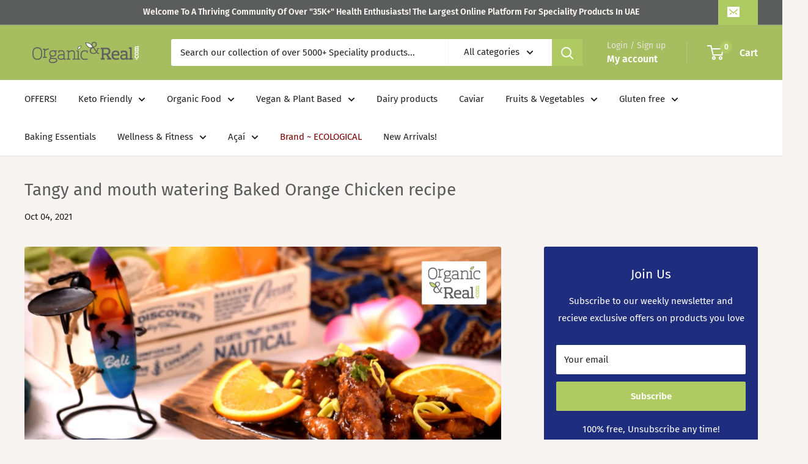

--- FILE ---
content_type: text/html; charset=utf-8
request_url: https://organicandreal.com/blogs/o-r-recipes/tangy-and-mouth-watering-baked-orange-chicken-recipe
body_size: 55866
content:
<!doctype html>

<html class="no-js" lang="en">
  <head>
    <meta name="google-site-verification" content="6J3a9VINydYni9JwIyJm1iow7GLEPmxrhnEconVpztA" />
    <meta charset="utf-8">
    <meta name="viewport" content="width=device-width, initial-scale=1.0, height=device-height, minimum-scale=1.0, maximum-scale=1.0">
    <meta name="theme-color" content="#5b5c5c"><title>Tangy and mouth watering Baked Orange Chicken recipe
</title><meta name="description" content="Tangy and mouth watering Baked Orange Chicken recipe Ditch the deep frying in favor of an easy and healthy recipe for baked orange chicken. It&#39;s light, it&#39;s crispy and it&#39;s what you need. Follow our recipe. Preparing Video Preparing Instructions 1 Preheat oven to 200°C. Line baking sheet with parchment paper. 2 Dip chi"><link rel="canonical" href="https://organicandreal.com/blogs/o-r-recipes/tangy-and-mouth-watering-baked-orange-chicken-recipe"><link rel="shortcut icon" href="//organicandreal.com/cdn/shop/files/favicon-01_96x96.jpg?v=1631022841" type="image/png"><link rel="preload" as="style" href="//organicandreal.com/cdn/shop/t/17/assets/theme.css?v=66762216662947581241694620408">
    <link rel="preload" as="script" href="//organicandreal.com/cdn/shop/t/17/assets/theme.js?v=179372540479631345661694620408">
    <link rel="preconnect" href="https://cdn.shopify.com">
    <link rel="preconnect" href="https://fonts.shopifycdn.com">
    <link rel="dns-prefetch" href="https://productreviews.shopifycdn.com">
    <link rel="dns-prefetch" href="https://ajax.googleapis.com">
    <link rel="dns-prefetch" href="https://maps.googleapis.com">
    <link rel="dns-prefetch" href="https://maps.gstatic.com">

    <meta property="og:type" content="article">
  <meta property="og:title" content="Tangy and mouth watering Baked Orange Chicken recipe"><meta property="og:image" content="http://organicandreal.com/cdn/shop/articles/blog8.jpg?v=1633351685">
    <meta property="og:image:secure_url" content="https://organicandreal.com/cdn/shop/articles/blog8.jpg?v=1633351685">
    <meta property="og:image:width" content="1920">
    <meta property="og:image:height" content="1080"><meta property="og:description" content="Tangy and mouth watering Baked Orange Chicken recipe Ditch the deep frying in favor of an easy and healthy recipe for baked orange chicken. It&#39;s light, it&#39;s crispy and it&#39;s what you need. Follow our recipe. Preparing Video Preparing Instructions 1 Preheat oven to 200°C. Line baking sheet with parchment paper. 2 Dip chi"><meta property="og:url" content="https://organicandreal.com/blogs/o-r-recipes/tangy-and-mouth-watering-baked-orange-chicken-recipe">
<meta property="og:site_name" content="Organic &amp; Real "><meta name="twitter:card" content="summary"><meta name="twitter:title" content="Tangy and mouth watering Baked Orange Chicken recipe">
  <meta name="twitter:description" content="Tangy and mouth watering Baked Orange Chicken recipe Ditch the deep frying in favor of an easy and healthy recipe for baked orange chicken. It&#39;s light, it&#39;s crispy and it&#39;s what you need. Follow our recipe. Preparing Video Preparing Instructions 1 Preheat oven to 200°C. Line baking sheet with parchment paper. 2 Dip chicken pieces into the corn starch and completely coat. Shake off extra corn-starch, then dip into the egg whites and then roll into the bread crumbs until fully coated and place on a baking sheet. Repeat until all chicken is coated. 3 Bake for 15-20 minutes and chicken is a light brown and crunchy. 4 In a large sauté pan add in all of the sauce ingredients, except for the cornstarch. 5 Over medium heat; cook until it is brought to a boil. Once the sauce is"><meta name="twitter:image" content="https://organicandreal.com/cdn/shop/articles/blog8_600x600_crop_center.jpg?v=1633351685">
    <link rel="preload" href="//organicandreal.com/cdn/fonts/fira_sans/firasans_n4.2bbe25c7eff81f2190328b1f4c09fff694a30391.woff2" as="font" type="font/woff2" crossorigin><link rel="preload" href="//organicandreal.com/cdn/fonts/fira_sans/firasans_n4.2bbe25c7eff81f2190328b1f4c09fff694a30391.woff2" as="font" type="font/woff2" crossorigin><style>
  @font-face {
  font-family: "Fira Sans";
  font-weight: 400;
  font-style: normal;
  font-display: swap;
  src: url("//organicandreal.com/cdn/fonts/fira_sans/firasans_n4.2bbe25c7eff81f2190328b1f4c09fff694a30391.woff2") format("woff2"),
       url("//organicandreal.com/cdn/fonts/fira_sans/firasans_n4.3080da6df53473deabf85f231151766e88fe58e5.woff") format("woff");
}

  @font-face {
  font-family: "Fira Sans";
  font-weight: 400;
  font-style: normal;
  font-display: swap;
  src: url("//organicandreal.com/cdn/fonts/fira_sans/firasans_n4.2bbe25c7eff81f2190328b1f4c09fff694a30391.woff2") format("woff2"),
       url("//organicandreal.com/cdn/fonts/fira_sans/firasans_n4.3080da6df53473deabf85f231151766e88fe58e5.woff") format("woff");
}

@font-face {
  font-family: "Fira Sans";
  font-weight: 600;
  font-style: normal;
  font-display: swap;
  src: url("//organicandreal.com/cdn/fonts/fira_sans/firasans_n6.6e69582c830743b0b2519d70cb6f53fae6750454.woff2") format("woff2"),
       url("//organicandreal.com/cdn/fonts/fira_sans/firasans_n6.56f6d15fcabb3c1b127727e16232daf8adf28d0a.woff") format("woff");
}

@font-face {
  font-family: "Fira Sans";
  font-weight: 400;
  font-style: italic;
  font-display: swap;
  src: url("//organicandreal.com/cdn/fonts/fira_sans/firasans_i4.c80c323ec965c58e05ab85d436c872a499b8b684.woff2") format("woff2"),
       url("//organicandreal.com/cdn/fonts/fira_sans/firasans_i4.4a2d82e939dfe1cd2fff5fc4411d982dee96dce7.woff") format("woff");
}


  @font-face {
  font-family: "Fira Sans";
  font-weight: 700;
  font-style: normal;
  font-display: swap;
  src: url("//organicandreal.com/cdn/fonts/fira_sans/firasans_n7.cc8dbbaa3add99fa3b5746d1e0ac6304aad5a265.woff2") format("woff2"),
       url("//organicandreal.com/cdn/fonts/fira_sans/firasans_n7.ec664a82413800dfe65a9cde8547a4b8bd643b08.woff") format("woff");
}

  @font-face {
  font-family: "Fira Sans";
  font-weight: 400;
  font-style: italic;
  font-display: swap;
  src: url("//organicandreal.com/cdn/fonts/fira_sans/firasans_i4.c80c323ec965c58e05ab85d436c872a499b8b684.woff2") format("woff2"),
       url("//organicandreal.com/cdn/fonts/fira_sans/firasans_i4.4a2d82e939dfe1cd2fff5fc4411d982dee96dce7.woff") format("woff");
}

  @font-face {
  font-family: "Fira Sans";
  font-weight: 700;
  font-style: italic;
  font-display: swap;
  src: url("//organicandreal.com/cdn/fonts/fira_sans/firasans_i7.a949787ab1c615cf91b95a6e513021199c64f31e.woff2") format("woff2"),
       url("//organicandreal.com/cdn/fonts/fira_sans/firasans_i7.799cab282970134691125391a3ab6bd6bc1306c6.woff") format("woff");
}


  :root {
    --default-text-font-size : 15px;
    --base-text-font-size    : 15px;
    --heading-font-family    : "Fira Sans", sans-serif;
    --heading-font-weight    : 400;
    --heading-font-style     : normal;
    --text-font-family       : "Fira Sans", sans-serif;
    --text-font-weight       : 400;
    --text-font-style        : normal;
    --text-font-bolder-weight: 600;
    --text-link-decoration   : normal;

    --text-color               : #232323;
    --text-color-rgb           : 35, 35, 35;
    --heading-color            : #5b5c5c;
    --border-color             : #e7e2de;
    --border-color-rgb         : 231, 226, 222;
    --form-border-color        : #dcd5cf;
    --accent-color             : #5b5c5c;
    --accent-color-rgb         : 91, 92, 92;
    --link-color               : #5b5c5c;
    --link-color-hover         : #353636;
    --background               : #f7f4f2;
    --secondary-background     : #ffffff;
    --secondary-background-rgb : 255, 255, 255;
    --accent-background        : rgba(91, 92, 92, 0.08);

    --input-background: #ffffff;

    --error-color       : #f71b1b;
    --error-background  : rgba(247, 27, 27, 0.07);
    --success-color     : #48b448;
    --success-background: rgba(72, 180, 72, 0.11);

    --primary-button-background      : #afca62;
    --primary-button-background-rgb  : 175, 202, 98;
    --primary-button-text-color      : #ffffff;
    --secondary-button-background    : #afca62;
    --secondary-button-background-rgb: 175, 202, 98;
    --secondary-button-text-color    : #ffffff;

    --header-background      : #a6be5f;
    --header-text-color      : #ffffff;
    --header-light-text-color: #e9e2dd;
    --header-border-color    : rgba(233, 226, 221, 0.3);
    --header-accent-color    : #afca62;

    --footer-background-color:    #afca62;
    --footer-heading-text-color:  #5b5c5c;
    --footer-body-text-color:     #5b5c5c;
    --footer-body-text-color-rgb: 91, 92, 92;
    --footer-accent-color:        #5b5c5c;
    --footer-accent-color-rgb:    91, 92, 92;
    --footer-border:              none;
    
    --flickity-arrow-color: #bcaea3;--product-on-sale-accent           : #ee0000;
    --product-on-sale-accent-rgb       : 238, 0, 0;
    --product-on-sale-color            : #ffffff;
    --product-in-stock-color           : #008a00;
    --product-low-stock-color          : #ee0000;
    --product-sold-out-color           : #d1d1d4;
    --product-custom-label-1-background: #ff6128;
    --product-custom-label-1-color     : #ffffff;
    --product-custom-label-2-background: #a95ebe;
    --product-custom-label-2-color     : #ffffff;
    --product-review-star-color        : #ffb647;

    --mobile-container-gutter : 20px;
    --desktop-container-gutter: 40px;

    /* Shopify related variables */
    --payment-terms-background-color: #f7f4f2;
  }
</style>

<script>
  // IE11 does not have support for CSS variables, so we have to polyfill them
  if (!(((window || {}).CSS || {}).supports && window.CSS.supports('(--a: 0)'))) {
    const script = document.createElement('script');
    script.type = 'text/javascript';
    script.src = 'https://cdn.jsdelivr.net/npm/css-vars-ponyfill@2';
    script.onload = function() {
      cssVars({});
    };

    document.getElementsByTagName('head')[0].appendChild(script);
  }
</script>


    <script>window.performance && window.performance.mark && window.performance.mark('shopify.content_for_header.start');</script><meta name="facebook-domain-verification" content="ciushfkozicad3du7554rbhr36vm3s">
<meta name="google-site-verification" content="6QmHbuCG6b2oqgVGUfaPN8tgA-Azz1Ex4kzMzqY47JQ">
<meta id="shopify-digital-wallet" name="shopify-digital-wallet" content="/55082123450/digital_wallets/dialog">
<link rel="alternate" type="application/atom+xml" title="Feed" href="/blogs/o-r-recipes.atom" />
<script async="async" src="/checkouts/internal/preloads.js?locale=en-AE"></script>
<script id="shopify-features" type="application/json">{"accessToken":"d012fd5e0e66b43ea9794c78c7af1ead","betas":["rich-media-storefront-analytics"],"domain":"organicandreal.com","predictiveSearch":true,"shopId":55082123450,"locale":"en"}</script>
<script>var Shopify = Shopify || {};
Shopify.shop = "organicandreal2021.myshopify.com";
Shopify.locale = "en";
Shopify.currency = {"active":"AED","rate":"1.0"};
Shopify.country = "AE";
Shopify.theme = {"name":"Updated copy of 15-09-2022 - OR X McCollins","id":136842084588,"schema_name":"Warehouse","schema_version":"4.2.3","theme_store_id":871,"role":"main"};
Shopify.theme.handle = "null";
Shopify.theme.style = {"id":null,"handle":null};
Shopify.cdnHost = "organicandreal.com/cdn";
Shopify.routes = Shopify.routes || {};
Shopify.routes.root = "/";</script>
<script type="module">!function(o){(o.Shopify=o.Shopify||{}).modules=!0}(window);</script>
<script>!function(o){function n(){var o=[];function n(){o.push(Array.prototype.slice.apply(arguments))}return n.q=o,n}var t=o.Shopify=o.Shopify||{};t.loadFeatures=n(),t.autoloadFeatures=n()}(window);</script>
<script id="shop-js-analytics" type="application/json">{"pageType":"article"}</script>
<script defer="defer" async type="module" src="//organicandreal.com/cdn/shopifycloud/shop-js/modules/v2/client.init-shop-cart-sync_BT-GjEfc.en.esm.js"></script>
<script defer="defer" async type="module" src="//organicandreal.com/cdn/shopifycloud/shop-js/modules/v2/chunk.common_D58fp_Oc.esm.js"></script>
<script defer="defer" async type="module" src="//organicandreal.com/cdn/shopifycloud/shop-js/modules/v2/chunk.modal_xMitdFEc.esm.js"></script>
<script type="module">
  await import("//organicandreal.com/cdn/shopifycloud/shop-js/modules/v2/client.init-shop-cart-sync_BT-GjEfc.en.esm.js");
await import("//organicandreal.com/cdn/shopifycloud/shop-js/modules/v2/chunk.common_D58fp_Oc.esm.js");
await import("//organicandreal.com/cdn/shopifycloud/shop-js/modules/v2/chunk.modal_xMitdFEc.esm.js");

  window.Shopify.SignInWithShop?.initShopCartSync?.({"fedCMEnabled":true,"windoidEnabled":true});

</script>
<script>(function() {
  var isLoaded = false;
  function asyncLoad() {
    if (isLoaded) return;
    isLoaded = true;
    var urls = ["https:\/\/satcb.greatappsfactory.com\/sticky.js?shop=organicandreal2021.myshopify.com","https:\/\/cdn.shopify.com\/s\/files\/1\/0550\/8212\/3450\/t\/9\/assets\/subscribe-it.js?v=1667247036\u0026shop=organicandreal2021.myshopify.com","https:\/\/cdn-bundler.nice-team.net\/app\/js\/bundler.js?shop=organicandreal2021.myshopify.com","https:\/\/cdn.hextom.com\/js\/quickannouncementbar.js?shop=organicandreal2021.myshopify.com"];
    for (var i = 0; i < urls.length; i++) {
      var s = document.createElement('script');
      s.type = 'text/javascript';
      s.async = true;
      s.src = urls[i];
      var x = document.getElementsByTagName('script')[0];
      x.parentNode.insertBefore(s, x);
    }
  };
  if(window.attachEvent) {
    window.attachEvent('onload', asyncLoad);
  } else {
    window.addEventListener('load', asyncLoad, false);
  }
})();</script>
<script id="__st">var __st={"a":55082123450,"offset":14400,"reqid":"eeb393f8-af82-45f8-bdd9-e56138f5e58c-1769035067","pageurl":"organicandreal.com\/blogs\/o-r-recipes\/tangy-and-mouth-watering-baked-orange-chicken-recipe","s":"articles-557035847866","u":"744d5089502a","p":"article","rtyp":"article","rid":557035847866};</script>
<script>window.ShopifyPaypalV4VisibilityTracking = true;</script>
<script id="captcha-bootstrap">!function(){'use strict';const t='contact',e='account',n='new_comment',o=[[t,t],['blogs',n],['comments',n],[t,'customer']],c=[[e,'customer_login'],[e,'guest_login'],[e,'recover_customer_password'],[e,'create_customer']],r=t=>t.map((([t,e])=>`form[action*='/${t}']:not([data-nocaptcha='true']) input[name='form_type'][value='${e}']`)).join(','),a=t=>()=>t?[...document.querySelectorAll(t)].map((t=>t.form)):[];function s(){const t=[...o],e=r(t);return a(e)}const i='password',u='form_key',d=['recaptcha-v3-token','g-recaptcha-response','h-captcha-response',i],f=()=>{try{return window.sessionStorage}catch{return}},m='__shopify_v',_=t=>t.elements[u];function p(t,e,n=!1){try{const o=window.sessionStorage,c=JSON.parse(o.getItem(e)),{data:r}=function(t){const{data:e,action:n}=t;return t[m]||n?{data:e,action:n}:{data:t,action:n}}(c);for(const[e,n]of Object.entries(r))t.elements[e]&&(t.elements[e].value=n);n&&o.removeItem(e)}catch(o){console.error('form repopulation failed',{error:o})}}const l='form_type',E='cptcha';function T(t){t.dataset[E]=!0}const w=window,h=w.document,L='Shopify',v='ce_forms',y='captcha';let A=!1;((t,e)=>{const n=(g='f06e6c50-85a8-45c8-87d0-21a2b65856fe',I='https://cdn.shopify.com/shopifycloud/storefront-forms-hcaptcha/ce_storefront_forms_captcha_hcaptcha.v1.5.2.iife.js',D={infoText:'Protected by hCaptcha',privacyText:'Privacy',termsText:'Terms'},(t,e,n)=>{const o=w[L][v],c=o.bindForm;if(c)return c(t,g,e,D).then(n);var r;o.q.push([[t,g,e,D],n]),r=I,A||(h.body.append(Object.assign(h.createElement('script'),{id:'captcha-provider',async:!0,src:r})),A=!0)});var g,I,D;w[L]=w[L]||{},w[L][v]=w[L][v]||{},w[L][v].q=[],w[L][y]=w[L][y]||{},w[L][y].protect=function(t,e){n(t,void 0,e),T(t)},Object.freeze(w[L][y]),function(t,e,n,w,h,L){const[v,y,A,g]=function(t,e,n){const i=e?o:[],u=t?c:[],d=[...i,...u],f=r(d),m=r(i),_=r(d.filter((([t,e])=>n.includes(e))));return[a(f),a(m),a(_),s()]}(w,h,L),I=t=>{const e=t.target;return e instanceof HTMLFormElement?e:e&&e.form},D=t=>v().includes(t);t.addEventListener('submit',(t=>{const e=I(t);if(!e)return;const n=D(e)&&!e.dataset.hcaptchaBound&&!e.dataset.recaptchaBound,o=_(e),c=g().includes(e)&&(!o||!o.value);(n||c)&&t.preventDefault(),c&&!n&&(function(t){try{if(!f())return;!function(t){const e=f();if(!e)return;const n=_(t);if(!n)return;const o=n.value;o&&e.removeItem(o)}(t);const e=Array.from(Array(32),(()=>Math.random().toString(36)[2])).join('');!function(t,e){_(t)||t.append(Object.assign(document.createElement('input'),{type:'hidden',name:u})),t.elements[u].value=e}(t,e),function(t,e){const n=f();if(!n)return;const o=[...t.querySelectorAll(`input[type='${i}']`)].map((({name:t})=>t)),c=[...d,...o],r={};for(const[a,s]of new FormData(t).entries())c.includes(a)||(r[a]=s);n.setItem(e,JSON.stringify({[m]:1,action:t.action,data:r}))}(t,e)}catch(e){console.error('failed to persist form',e)}}(e),e.submit())}));const S=(t,e)=>{t&&!t.dataset[E]&&(n(t,e.some((e=>e===t))),T(t))};for(const o of['focusin','change'])t.addEventListener(o,(t=>{const e=I(t);D(e)&&S(e,y())}));const B=e.get('form_key'),M=e.get(l),P=B&&M;t.addEventListener('DOMContentLoaded',(()=>{const t=y();if(P)for(const e of t)e.elements[l].value===M&&p(e,B);[...new Set([...A(),...v().filter((t=>'true'===t.dataset.shopifyCaptcha))])].forEach((e=>S(e,t)))}))}(h,new URLSearchParams(w.location.search),n,t,e,['guest_login'])})(!0,!0)}();</script>
<script integrity="sha256-4kQ18oKyAcykRKYeNunJcIwy7WH5gtpwJnB7kiuLZ1E=" data-source-attribution="shopify.loadfeatures" defer="defer" src="//organicandreal.com/cdn/shopifycloud/storefront/assets/storefront/load_feature-a0a9edcb.js" crossorigin="anonymous"></script>
<script data-source-attribution="shopify.dynamic_checkout.dynamic.init">var Shopify=Shopify||{};Shopify.PaymentButton=Shopify.PaymentButton||{isStorefrontPortableWallets:!0,init:function(){window.Shopify.PaymentButton.init=function(){};var t=document.createElement("script");t.src="https://organicandreal.com/cdn/shopifycloud/portable-wallets/latest/portable-wallets.en.js",t.type="module",document.head.appendChild(t)}};
</script>
<script data-source-attribution="shopify.dynamic_checkout.buyer_consent">
  function portableWalletsHideBuyerConsent(e){var t=document.getElementById("shopify-buyer-consent"),n=document.getElementById("shopify-subscription-policy-button");t&&n&&(t.classList.add("hidden"),t.setAttribute("aria-hidden","true"),n.removeEventListener("click",e))}function portableWalletsShowBuyerConsent(e){var t=document.getElementById("shopify-buyer-consent"),n=document.getElementById("shopify-subscription-policy-button");t&&n&&(t.classList.remove("hidden"),t.removeAttribute("aria-hidden"),n.addEventListener("click",e))}window.Shopify?.PaymentButton&&(window.Shopify.PaymentButton.hideBuyerConsent=portableWalletsHideBuyerConsent,window.Shopify.PaymentButton.showBuyerConsent=portableWalletsShowBuyerConsent);
</script>
<script data-source-attribution="shopify.dynamic_checkout.cart.bootstrap">document.addEventListener("DOMContentLoaded",(function(){function t(){return document.querySelector("shopify-accelerated-checkout-cart, shopify-accelerated-checkout")}if(t())Shopify.PaymentButton.init();else{new MutationObserver((function(e,n){t()&&(Shopify.PaymentButton.init(),n.disconnect())})).observe(document.body,{childList:!0,subtree:!0})}}));
</script>
<link id="shopify-accelerated-checkout-styles" rel="stylesheet" media="screen" href="https://organicandreal.com/cdn/shopifycloud/portable-wallets/latest/accelerated-checkout-backwards-compat.css" crossorigin="anonymous">
<style id="shopify-accelerated-checkout-cart">
        #shopify-buyer-consent {
  margin-top: 1em;
  display: inline-block;
  width: 100%;
}

#shopify-buyer-consent.hidden {
  display: none;
}

#shopify-subscription-policy-button {
  background: none;
  border: none;
  padding: 0;
  text-decoration: underline;
  font-size: inherit;
  cursor: pointer;
}

#shopify-subscription-policy-button::before {
  box-shadow: none;
}

      </style>

<script>window.performance && window.performance.mark && window.performance.mark('shopify.content_for_header.end');</script>

    <link rel="stylesheet" href="//organicandreal.com/cdn/shop/t/17/assets/theme.css?v=66762216662947581241694620408">

    
  <script type="application/ld+json">
  {
    "@context": "https://schema.org",
    "@type": "BlogPosting",
    "mainEntityOfPage": "/blogs/o-r-recipes/tangy-and-mouth-watering-baked-orange-chicken-recipe",
    "articleSection": "O\u0026R Recipes",
    "keywords": "",
    "headline": "Tangy and mouth watering Baked Orange Chicken recipe",
    "description": "Tangy and mouth watering Baked Orange Chicken recipe Ditch the deep frying in favor of an easy and healthy recipe for baked orange chicken. It's...",
    "dateCreated": "2021-10-04T16:48:05",
    "datePublished": "2021-10-04T16:48:04",
    "dateModified": "2021-10-04T16:48:04",
    "image": {
      "@type": "ImageObject",
      "url": "https://organicandreal.com/cdn/shop/articles/blog8.jpg?v=1633351685&width=1024",
      "image": "https://organicandreal.com/cdn/shop/articles/blog8.jpg?v=1633351685&width=1024",
      "name": "Tangy and mouth watering Baked Orange Chicken recipe",
      "width": "1024",
      "height": "1024"
    },
    "author": {
      "@type": "Person",
      "name": " ",
      "givenName": null,
      "familyName": null
    },
    "publisher": {
      "@type": "Organization",
      "name": "Organic \u0026amp; Real "
    },
    "commentCount": 0,
    "comment": []
  }
  </script>



  <script type="application/ld+json">
  {
    "@context": "https://schema.org",
    "@type": "BreadcrumbList",
  "itemListElement": [{
      "@type": "ListItem",
      "position": 1,
      "name": "Home",
      "item": "https://organicandreal.com"
    },{
          "@type": "ListItem",
          "position": 2,
          "name": "O\u0026R Recipes",
          "item": "https://organicandreal.com/blogs/o-r-recipes"
        }, {
          "@type": "ListItem",
          "position": 3,
          "name": "O\u0026R Recipes",
          "item": "https://organicandreal.com/blogs/o-r-recipes/tangy-and-mouth-watering-baked-orange-chicken-recipe"
        }]
  }
  </script>



    <script>
      // This allows to expose several variables to the global scope, to be used in scripts
      window.theme = {
        pageType: "article",
        cartCount: 0,
        moneyFormat: "AED {{amount}}",
        moneyWithCurrencyFormat: "AED {{amount}} AED",
        currencyCodeEnabled: false,
        showDiscount: true,
        discountMode: "percentage",
        cartType: "drawer"
      };

      window.routes = {
        rootUrl: "\/",
        rootUrlWithoutSlash: '',
        cartUrl: "\/cart",
        cartAddUrl: "\/cart\/add",
        cartChangeUrl: "\/cart\/change",
        searchUrl: "\/search",
        productRecommendationsUrl: "\/recommendations\/products"
      };

      window.languages = {
        productRegularPrice: "Regular price",
        productSalePrice: "Sale price",
        collectionOnSaleLabel: "Save {{savings}}",
        productFormUnavailable: "Unavailable",
        productFormAddToCart: "Add to cart",
        productFormPreOrder: "Pre-order",
        productFormSoldOut: "Restocking Soon",
        productAdded: "Product has been added to your cart",
        productAddedShort: "Added!",
        shippingEstimatorNoResults: "No shipping could be found for your address.",
        shippingEstimatorOneResult: "There is one shipping rate for your address:",
        shippingEstimatorMultipleResults: "There are {{count}} shipping rates for your address:",
        shippingEstimatorErrors: "There are some errors:"
      };

      document.documentElement.className = document.documentElement.className.replace('no-js', 'js');
    </script><script src="//organicandreal.com/cdn/shop/t/17/assets/theme.js?v=179372540479631345661694620408" defer></script>
    <script src="//organicandreal.com/cdn/shop/t/17/assets/custom.js?v=102476495355921946141694620408" defer></script><script>
        (function () {
          window.onpageshow = function() {
            // We force re-freshing the cart content onpageshow, as most browsers will serve a cache copy when hitting the
            // back button, which cause staled data
            document.documentElement.dispatchEvent(new CustomEvent('cart:refresh', {
              bubbles: true,
              detail: {scrollToTop: false}
            }));
          };
        })();
      </script>
    <style>
      button[data-action = "add-to-cart"]{
            background: #223354;
    color: white;
      }
    </style>
  <style>
    .AdBoxWrp{
      background-color: Red;
    justify-content: center;
    align-items: center;
      margin-left: -40px;
    margin-right: -40px;
      MARGIN-TOP: -50px;
    MARGIN-BOTTOM: -60px;
    }
  </style>
    <style>
      .rte h3{
       color: White; 
      }
    </style><script type="text/javascript">if(typeof window.hulkappsWishlist === 'undefined') {
        window.hulkappsWishlist = {};
        }
        window.hulkappsWishlist.baseURL = '/apps/advanced-wishlist/api';
        window.hulkappsWishlist.hasAppBlockSupport = '1';
        </script>

<script>
    
    
    
    
    var gsf_conversion_data = {page_type : '', event : '', data : {shop_currency : "AED"}};
    
</script>
<!-- BEGIN app block: shopify://apps/klaviyo-email-marketing-sms/blocks/klaviyo-onsite-embed/2632fe16-c075-4321-a88b-50b567f42507 -->












  <script async src="https://static.klaviyo.com/onsite/js/Y2KmAv/klaviyo.js?company_id=Y2KmAv"></script>
  <script>!function(){if(!window.klaviyo){window._klOnsite=window._klOnsite||[];try{window.klaviyo=new Proxy({},{get:function(n,i){return"push"===i?function(){var n;(n=window._klOnsite).push.apply(n,arguments)}:function(){for(var n=arguments.length,o=new Array(n),w=0;w<n;w++)o[w]=arguments[w];var t="function"==typeof o[o.length-1]?o.pop():void 0,e=new Promise((function(n){window._klOnsite.push([i].concat(o,[function(i){t&&t(i),n(i)}]))}));return e}}})}catch(n){window.klaviyo=window.klaviyo||[],window.klaviyo.push=function(){var n;(n=window._klOnsite).push.apply(n,arguments)}}}}();</script>

  




  <script>
    window.klaviyoReviewsProductDesignMode = false
  </script>







<!-- END app block --><!-- BEGIN app block: shopify://apps/seowill-redirects/blocks/brokenlink-404/cc7b1996-e567-42d0-8862-356092041863 -->
<script type="text/javascript">
    !function(t){var e={};function r(n){if(e[n])return e[n].exports;var o=e[n]={i:n,l:!1,exports:{}};return t[n].call(o.exports,o,o.exports,r),o.l=!0,o.exports}r.m=t,r.c=e,r.d=function(t,e,n){r.o(t,e)||Object.defineProperty(t,e,{enumerable:!0,get:n})},r.r=function(t){"undefined"!==typeof Symbol&&Symbol.toStringTag&&Object.defineProperty(t,Symbol.toStringTag,{value:"Module"}),Object.defineProperty(t,"__esModule",{value:!0})},r.t=function(t,e){if(1&e&&(t=r(t)),8&e)return t;if(4&e&&"object"===typeof t&&t&&t.__esModule)return t;var n=Object.create(null);if(r.r(n),Object.defineProperty(n,"default",{enumerable:!0,value:t}),2&e&&"string"!=typeof t)for(var o in t)r.d(n,o,function(e){return t[e]}.bind(null,o));return n},r.n=function(t){var e=t&&t.__esModule?function(){return t.default}:function(){return t};return r.d(e,"a",e),e},r.o=function(t,e){return Object.prototype.hasOwnProperty.call(t,e)},r.p="",r(r.s=11)}([function(t,e,r){"use strict";var n=r(2),o=Object.prototype.toString;function i(t){return"[object Array]"===o.call(t)}function a(t){return"undefined"===typeof t}function u(t){return null!==t&&"object"===typeof t}function s(t){return"[object Function]"===o.call(t)}function c(t,e){if(null!==t&&"undefined"!==typeof t)if("object"!==typeof t&&(t=[t]),i(t))for(var r=0,n=t.length;r<n;r++)e.call(null,t[r],r,t);else for(var o in t)Object.prototype.hasOwnProperty.call(t,o)&&e.call(null,t[o],o,t)}t.exports={isArray:i,isArrayBuffer:function(t){return"[object ArrayBuffer]"===o.call(t)},isBuffer:function(t){return null!==t&&!a(t)&&null!==t.constructor&&!a(t.constructor)&&"function"===typeof t.constructor.isBuffer&&t.constructor.isBuffer(t)},isFormData:function(t){return"undefined"!==typeof FormData&&t instanceof FormData},isArrayBufferView:function(t){return"undefined"!==typeof ArrayBuffer&&ArrayBuffer.isView?ArrayBuffer.isView(t):t&&t.buffer&&t.buffer instanceof ArrayBuffer},isString:function(t){return"string"===typeof t},isNumber:function(t){return"number"===typeof t},isObject:u,isUndefined:a,isDate:function(t){return"[object Date]"===o.call(t)},isFile:function(t){return"[object File]"===o.call(t)},isBlob:function(t){return"[object Blob]"===o.call(t)},isFunction:s,isStream:function(t){return u(t)&&s(t.pipe)},isURLSearchParams:function(t){return"undefined"!==typeof URLSearchParams&&t instanceof URLSearchParams},isStandardBrowserEnv:function(){return("undefined"===typeof navigator||"ReactNative"!==navigator.product&&"NativeScript"!==navigator.product&&"NS"!==navigator.product)&&("undefined"!==typeof window&&"undefined"!==typeof document)},forEach:c,merge:function t(){var e={};function r(r,n){"object"===typeof e[n]&&"object"===typeof r?e[n]=t(e[n],r):e[n]=r}for(var n=0,o=arguments.length;n<o;n++)c(arguments[n],r);return e},deepMerge:function t(){var e={};function r(r,n){"object"===typeof e[n]&&"object"===typeof r?e[n]=t(e[n],r):e[n]="object"===typeof r?t({},r):r}for(var n=0,o=arguments.length;n<o;n++)c(arguments[n],r);return e},extend:function(t,e,r){return c(e,(function(e,o){t[o]=r&&"function"===typeof e?n(e,r):e})),t},trim:function(t){return t.replace(/^\s*/,"").replace(/\s*$/,"")}}},function(t,e,r){t.exports=r(12)},function(t,e,r){"use strict";t.exports=function(t,e){return function(){for(var r=new Array(arguments.length),n=0;n<r.length;n++)r[n]=arguments[n];return t.apply(e,r)}}},function(t,e,r){"use strict";var n=r(0);function o(t){return encodeURIComponent(t).replace(/%40/gi,"@").replace(/%3A/gi,":").replace(/%24/g,"$").replace(/%2C/gi,",").replace(/%20/g,"+").replace(/%5B/gi,"[").replace(/%5D/gi,"]")}t.exports=function(t,e,r){if(!e)return t;var i;if(r)i=r(e);else if(n.isURLSearchParams(e))i=e.toString();else{var a=[];n.forEach(e,(function(t,e){null!==t&&"undefined"!==typeof t&&(n.isArray(t)?e+="[]":t=[t],n.forEach(t,(function(t){n.isDate(t)?t=t.toISOString():n.isObject(t)&&(t=JSON.stringify(t)),a.push(o(e)+"="+o(t))})))})),i=a.join("&")}if(i){var u=t.indexOf("#");-1!==u&&(t=t.slice(0,u)),t+=(-1===t.indexOf("?")?"?":"&")+i}return t}},function(t,e,r){"use strict";t.exports=function(t){return!(!t||!t.__CANCEL__)}},function(t,e,r){"use strict";(function(e){var n=r(0),o=r(19),i={"Content-Type":"application/x-www-form-urlencoded"};function a(t,e){!n.isUndefined(t)&&n.isUndefined(t["Content-Type"])&&(t["Content-Type"]=e)}var u={adapter:function(){var t;return("undefined"!==typeof XMLHttpRequest||"undefined"!==typeof e&&"[object process]"===Object.prototype.toString.call(e))&&(t=r(6)),t}(),transformRequest:[function(t,e){return o(e,"Accept"),o(e,"Content-Type"),n.isFormData(t)||n.isArrayBuffer(t)||n.isBuffer(t)||n.isStream(t)||n.isFile(t)||n.isBlob(t)?t:n.isArrayBufferView(t)?t.buffer:n.isURLSearchParams(t)?(a(e,"application/x-www-form-urlencoded;charset=utf-8"),t.toString()):n.isObject(t)?(a(e,"application/json;charset=utf-8"),JSON.stringify(t)):t}],transformResponse:[function(t){if("string"===typeof t)try{t=JSON.parse(t)}catch(e){}return t}],timeout:0,xsrfCookieName:"XSRF-TOKEN",xsrfHeaderName:"X-XSRF-TOKEN",maxContentLength:-1,validateStatus:function(t){return t>=200&&t<300},headers:{common:{Accept:"application/json, text/plain, */*"}}};n.forEach(["delete","get","head"],(function(t){u.headers[t]={}})),n.forEach(["post","put","patch"],(function(t){u.headers[t]=n.merge(i)})),t.exports=u}).call(this,r(18))},function(t,e,r){"use strict";var n=r(0),o=r(20),i=r(3),a=r(22),u=r(25),s=r(26),c=r(7);t.exports=function(t){return new Promise((function(e,f){var l=t.data,p=t.headers;n.isFormData(l)&&delete p["Content-Type"];var h=new XMLHttpRequest;if(t.auth){var d=t.auth.username||"",m=t.auth.password||"";p.Authorization="Basic "+btoa(d+":"+m)}var y=a(t.baseURL,t.url);if(h.open(t.method.toUpperCase(),i(y,t.params,t.paramsSerializer),!0),h.timeout=t.timeout,h.onreadystatechange=function(){if(h&&4===h.readyState&&(0!==h.status||h.responseURL&&0===h.responseURL.indexOf("file:"))){var r="getAllResponseHeaders"in h?u(h.getAllResponseHeaders()):null,n={data:t.responseType&&"text"!==t.responseType?h.response:h.responseText,status:h.status,statusText:h.statusText,headers:r,config:t,request:h};o(e,f,n),h=null}},h.onabort=function(){h&&(f(c("Request aborted",t,"ECONNABORTED",h)),h=null)},h.onerror=function(){f(c("Network Error",t,null,h)),h=null},h.ontimeout=function(){var e="timeout of "+t.timeout+"ms exceeded";t.timeoutErrorMessage&&(e=t.timeoutErrorMessage),f(c(e,t,"ECONNABORTED",h)),h=null},n.isStandardBrowserEnv()){var v=r(27),g=(t.withCredentials||s(y))&&t.xsrfCookieName?v.read(t.xsrfCookieName):void 0;g&&(p[t.xsrfHeaderName]=g)}if("setRequestHeader"in h&&n.forEach(p,(function(t,e){"undefined"===typeof l&&"content-type"===e.toLowerCase()?delete p[e]:h.setRequestHeader(e,t)})),n.isUndefined(t.withCredentials)||(h.withCredentials=!!t.withCredentials),t.responseType)try{h.responseType=t.responseType}catch(w){if("json"!==t.responseType)throw w}"function"===typeof t.onDownloadProgress&&h.addEventListener("progress",t.onDownloadProgress),"function"===typeof t.onUploadProgress&&h.upload&&h.upload.addEventListener("progress",t.onUploadProgress),t.cancelToken&&t.cancelToken.promise.then((function(t){h&&(h.abort(),f(t),h=null)})),void 0===l&&(l=null),h.send(l)}))}},function(t,e,r){"use strict";var n=r(21);t.exports=function(t,e,r,o,i){var a=new Error(t);return n(a,e,r,o,i)}},function(t,e,r){"use strict";var n=r(0);t.exports=function(t,e){e=e||{};var r={},o=["url","method","params","data"],i=["headers","auth","proxy"],a=["baseURL","url","transformRequest","transformResponse","paramsSerializer","timeout","withCredentials","adapter","responseType","xsrfCookieName","xsrfHeaderName","onUploadProgress","onDownloadProgress","maxContentLength","validateStatus","maxRedirects","httpAgent","httpsAgent","cancelToken","socketPath"];n.forEach(o,(function(t){"undefined"!==typeof e[t]&&(r[t]=e[t])})),n.forEach(i,(function(o){n.isObject(e[o])?r[o]=n.deepMerge(t[o],e[o]):"undefined"!==typeof e[o]?r[o]=e[o]:n.isObject(t[o])?r[o]=n.deepMerge(t[o]):"undefined"!==typeof t[o]&&(r[o]=t[o])})),n.forEach(a,(function(n){"undefined"!==typeof e[n]?r[n]=e[n]:"undefined"!==typeof t[n]&&(r[n]=t[n])}));var u=o.concat(i).concat(a),s=Object.keys(e).filter((function(t){return-1===u.indexOf(t)}));return n.forEach(s,(function(n){"undefined"!==typeof e[n]?r[n]=e[n]:"undefined"!==typeof t[n]&&(r[n]=t[n])})),r}},function(t,e,r){"use strict";function n(t){this.message=t}n.prototype.toString=function(){return"Cancel"+(this.message?": "+this.message:"")},n.prototype.__CANCEL__=!0,t.exports=n},function(t,e,r){t.exports=r(13)},function(t,e,r){t.exports=r(30)},function(t,e,r){var n=function(t){"use strict";var e=Object.prototype,r=e.hasOwnProperty,n="function"===typeof Symbol?Symbol:{},o=n.iterator||"@@iterator",i=n.asyncIterator||"@@asyncIterator",a=n.toStringTag||"@@toStringTag";function u(t,e,r){return Object.defineProperty(t,e,{value:r,enumerable:!0,configurable:!0,writable:!0}),t[e]}try{u({},"")}catch(S){u=function(t,e,r){return t[e]=r}}function s(t,e,r,n){var o=e&&e.prototype instanceof l?e:l,i=Object.create(o.prototype),a=new L(n||[]);return i._invoke=function(t,e,r){var n="suspendedStart";return function(o,i){if("executing"===n)throw new Error("Generator is already running");if("completed"===n){if("throw"===o)throw i;return j()}for(r.method=o,r.arg=i;;){var a=r.delegate;if(a){var u=x(a,r);if(u){if(u===f)continue;return u}}if("next"===r.method)r.sent=r._sent=r.arg;else if("throw"===r.method){if("suspendedStart"===n)throw n="completed",r.arg;r.dispatchException(r.arg)}else"return"===r.method&&r.abrupt("return",r.arg);n="executing";var s=c(t,e,r);if("normal"===s.type){if(n=r.done?"completed":"suspendedYield",s.arg===f)continue;return{value:s.arg,done:r.done}}"throw"===s.type&&(n="completed",r.method="throw",r.arg=s.arg)}}}(t,r,a),i}function c(t,e,r){try{return{type:"normal",arg:t.call(e,r)}}catch(S){return{type:"throw",arg:S}}}t.wrap=s;var f={};function l(){}function p(){}function h(){}var d={};d[o]=function(){return this};var m=Object.getPrototypeOf,y=m&&m(m(T([])));y&&y!==e&&r.call(y,o)&&(d=y);var v=h.prototype=l.prototype=Object.create(d);function g(t){["next","throw","return"].forEach((function(e){u(t,e,(function(t){return this._invoke(e,t)}))}))}function w(t,e){var n;this._invoke=function(o,i){function a(){return new e((function(n,a){!function n(o,i,a,u){var s=c(t[o],t,i);if("throw"!==s.type){var f=s.arg,l=f.value;return l&&"object"===typeof l&&r.call(l,"__await")?e.resolve(l.__await).then((function(t){n("next",t,a,u)}),(function(t){n("throw",t,a,u)})):e.resolve(l).then((function(t){f.value=t,a(f)}),(function(t){return n("throw",t,a,u)}))}u(s.arg)}(o,i,n,a)}))}return n=n?n.then(a,a):a()}}function x(t,e){var r=t.iterator[e.method];if(void 0===r){if(e.delegate=null,"throw"===e.method){if(t.iterator.return&&(e.method="return",e.arg=void 0,x(t,e),"throw"===e.method))return f;e.method="throw",e.arg=new TypeError("The iterator does not provide a 'throw' method")}return f}var n=c(r,t.iterator,e.arg);if("throw"===n.type)return e.method="throw",e.arg=n.arg,e.delegate=null,f;var o=n.arg;return o?o.done?(e[t.resultName]=o.value,e.next=t.nextLoc,"return"!==e.method&&(e.method="next",e.arg=void 0),e.delegate=null,f):o:(e.method="throw",e.arg=new TypeError("iterator result is not an object"),e.delegate=null,f)}function b(t){var e={tryLoc:t[0]};1 in t&&(e.catchLoc=t[1]),2 in t&&(e.finallyLoc=t[2],e.afterLoc=t[3]),this.tryEntries.push(e)}function E(t){var e=t.completion||{};e.type="normal",delete e.arg,t.completion=e}function L(t){this.tryEntries=[{tryLoc:"root"}],t.forEach(b,this),this.reset(!0)}function T(t){if(t){var e=t[o];if(e)return e.call(t);if("function"===typeof t.next)return t;if(!isNaN(t.length)){var n=-1,i=function e(){for(;++n<t.length;)if(r.call(t,n))return e.value=t[n],e.done=!1,e;return e.value=void 0,e.done=!0,e};return i.next=i}}return{next:j}}function j(){return{value:void 0,done:!0}}return p.prototype=v.constructor=h,h.constructor=p,p.displayName=u(h,a,"GeneratorFunction"),t.isGeneratorFunction=function(t){var e="function"===typeof t&&t.constructor;return!!e&&(e===p||"GeneratorFunction"===(e.displayName||e.name))},t.mark=function(t){return Object.setPrototypeOf?Object.setPrototypeOf(t,h):(t.__proto__=h,u(t,a,"GeneratorFunction")),t.prototype=Object.create(v),t},t.awrap=function(t){return{__await:t}},g(w.prototype),w.prototype[i]=function(){return this},t.AsyncIterator=w,t.async=function(e,r,n,o,i){void 0===i&&(i=Promise);var a=new w(s(e,r,n,o),i);return t.isGeneratorFunction(r)?a:a.next().then((function(t){return t.done?t.value:a.next()}))},g(v),u(v,a,"Generator"),v[o]=function(){return this},v.toString=function(){return"[object Generator]"},t.keys=function(t){var e=[];for(var r in t)e.push(r);return e.reverse(),function r(){for(;e.length;){var n=e.pop();if(n in t)return r.value=n,r.done=!1,r}return r.done=!0,r}},t.values=T,L.prototype={constructor:L,reset:function(t){if(this.prev=0,this.next=0,this.sent=this._sent=void 0,this.done=!1,this.delegate=null,this.method="next",this.arg=void 0,this.tryEntries.forEach(E),!t)for(var e in this)"t"===e.charAt(0)&&r.call(this,e)&&!isNaN(+e.slice(1))&&(this[e]=void 0)},stop:function(){this.done=!0;var t=this.tryEntries[0].completion;if("throw"===t.type)throw t.arg;return this.rval},dispatchException:function(t){if(this.done)throw t;var e=this;function n(r,n){return a.type="throw",a.arg=t,e.next=r,n&&(e.method="next",e.arg=void 0),!!n}for(var o=this.tryEntries.length-1;o>=0;--o){var i=this.tryEntries[o],a=i.completion;if("root"===i.tryLoc)return n("end");if(i.tryLoc<=this.prev){var u=r.call(i,"catchLoc"),s=r.call(i,"finallyLoc");if(u&&s){if(this.prev<i.catchLoc)return n(i.catchLoc,!0);if(this.prev<i.finallyLoc)return n(i.finallyLoc)}else if(u){if(this.prev<i.catchLoc)return n(i.catchLoc,!0)}else{if(!s)throw new Error("try statement without catch or finally");if(this.prev<i.finallyLoc)return n(i.finallyLoc)}}}},abrupt:function(t,e){for(var n=this.tryEntries.length-1;n>=0;--n){var o=this.tryEntries[n];if(o.tryLoc<=this.prev&&r.call(o,"finallyLoc")&&this.prev<o.finallyLoc){var i=o;break}}i&&("break"===t||"continue"===t)&&i.tryLoc<=e&&e<=i.finallyLoc&&(i=null);var a=i?i.completion:{};return a.type=t,a.arg=e,i?(this.method="next",this.next=i.finallyLoc,f):this.complete(a)},complete:function(t,e){if("throw"===t.type)throw t.arg;return"break"===t.type||"continue"===t.type?this.next=t.arg:"return"===t.type?(this.rval=this.arg=t.arg,this.method="return",this.next="end"):"normal"===t.type&&e&&(this.next=e),f},finish:function(t){for(var e=this.tryEntries.length-1;e>=0;--e){var r=this.tryEntries[e];if(r.finallyLoc===t)return this.complete(r.completion,r.afterLoc),E(r),f}},catch:function(t){for(var e=this.tryEntries.length-1;e>=0;--e){var r=this.tryEntries[e];if(r.tryLoc===t){var n=r.completion;if("throw"===n.type){var o=n.arg;E(r)}return o}}throw new Error("illegal catch attempt")},delegateYield:function(t,e,r){return this.delegate={iterator:T(t),resultName:e,nextLoc:r},"next"===this.method&&(this.arg=void 0),f}},t}(t.exports);try{regeneratorRuntime=n}catch(o){Function("r","regeneratorRuntime = r")(n)}},function(t,e,r){"use strict";var n=r(0),o=r(2),i=r(14),a=r(8);function u(t){var e=new i(t),r=o(i.prototype.request,e);return n.extend(r,i.prototype,e),n.extend(r,e),r}var s=u(r(5));s.Axios=i,s.create=function(t){return u(a(s.defaults,t))},s.Cancel=r(9),s.CancelToken=r(28),s.isCancel=r(4),s.all=function(t){return Promise.all(t)},s.spread=r(29),t.exports=s,t.exports.default=s},function(t,e,r){"use strict";var n=r(0),o=r(3),i=r(15),a=r(16),u=r(8);function s(t){this.defaults=t,this.interceptors={request:new i,response:new i}}s.prototype.request=function(t){"string"===typeof t?(t=arguments[1]||{}).url=arguments[0]:t=t||{},(t=u(this.defaults,t)).method?t.method=t.method.toLowerCase():this.defaults.method?t.method=this.defaults.method.toLowerCase():t.method="get";var e=[a,void 0],r=Promise.resolve(t);for(this.interceptors.request.forEach((function(t){e.unshift(t.fulfilled,t.rejected)})),this.interceptors.response.forEach((function(t){e.push(t.fulfilled,t.rejected)}));e.length;)r=r.then(e.shift(),e.shift());return r},s.prototype.getUri=function(t){return t=u(this.defaults,t),o(t.url,t.params,t.paramsSerializer).replace(/^\?/,"")},n.forEach(["delete","get","head","options"],(function(t){s.prototype[t]=function(e,r){return this.request(n.merge(r||{},{method:t,url:e}))}})),n.forEach(["post","put","patch"],(function(t){s.prototype[t]=function(e,r,o){return this.request(n.merge(o||{},{method:t,url:e,data:r}))}})),t.exports=s},function(t,e,r){"use strict";var n=r(0);function o(){this.handlers=[]}o.prototype.use=function(t,e){return this.handlers.push({fulfilled:t,rejected:e}),this.handlers.length-1},o.prototype.eject=function(t){this.handlers[t]&&(this.handlers[t]=null)},o.prototype.forEach=function(t){n.forEach(this.handlers,(function(e){null!==e&&t(e)}))},t.exports=o},function(t,e,r){"use strict";var n=r(0),o=r(17),i=r(4),a=r(5);function u(t){t.cancelToken&&t.cancelToken.throwIfRequested()}t.exports=function(t){return u(t),t.headers=t.headers||{},t.data=o(t.data,t.headers,t.transformRequest),t.headers=n.merge(t.headers.common||{},t.headers[t.method]||{},t.headers),n.forEach(["delete","get","head","post","put","patch","common"],(function(e){delete t.headers[e]})),(t.adapter||a.adapter)(t).then((function(e){return u(t),e.data=o(e.data,e.headers,t.transformResponse),e}),(function(e){return i(e)||(u(t),e&&e.response&&(e.response.data=o(e.response.data,e.response.headers,t.transformResponse))),Promise.reject(e)}))}},function(t,e,r){"use strict";var n=r(0);t.exports=function(t,e,r){return n.forEach(r,(function(r){t=r(t,e)})),t}},function(t,e){var r,n,o=t.exports={};function i(){throw new Error("setTimeout has not been defined")}function a(){throw new Error("clearTimeout has not been defined")}function u(t){if(r===setTimeout)return setTimeout(t,0);if((r===i||!r)&&setTimeout)return r=setTimeout,setTimeout(t,0);try{return r(t,0)}catch(e){try{return r.call(null,t,0)}catch(e){return r.call(this,t,0)}}}!function(){try{r="function"===typeof setTimeout?setTimeout:i}catch(t){r=i}try{n="function"===typeof clearTimeout?clearTimeout:a}catch(t){n=a}}();var s,c=[],f=!1,l=-1;function p(){f&&s&&(f=!1,s.length?c=s.concat(c):l=-1,c.length&&h())}function h(){if(!f){var t=u(p);f=!0;for(var e=c.length;e;){for(s=c,c=[];++l<e;)s&&s[l].run();l=-1,e=c.length}s=null,f=!1,function(t){if(n===clearTimeout)return clearTimeout(t);if((n===a||!n)&&clearTimeout)return n=clearTimeout,clearTimeout(t);try{n(t)}catch(e){try{return n.call(null,t)}catch(e){return n.call(this,t)}}}(t)}}function d(t,e){this.fun=t,this.array=e}function m(){}o.nextTick=function(t){var e=new Array(arguments.length-1);if(arguments.length>1)for(var r=1;r<arguments.length;r++)e[r-1]=arguments[r];c.push(new d(t,e)),1!==c.length||f||u(h)},d.prototype.run=function(){this.fun.apply(null,this.array)},o.title="browser",o.browser=!0,o.env={},o.argv=[],o.version="",o.versions={},o.on=m,o.addListener=m,o.once=m,o.off=m,o.removeListener=m,o.removeAllListeners=m,o.emit=m,o.prependListener=m,o.prependOnceListener=m,o.listeners=function(t){return[]},o.binding=function(t){throw new Error("process.binding is not supported")},o.cwd=function(){return"/"},o.chdir=function(t){throw new Error("process.chdir is not supported")},o.umask=function(){return 0}},function(t,e,r){"use strict";var n=r(0);t.exports=function(t,e){n.forEach(t,(function(r,n){n!==e&&n.toUpperCase()===e.toUpperCase()&&(t[e]=r,delete t[n])}))}},function(t,e,r){"use strict";var n=r(7);t.exports=function(t,e,r){var o=r.config.validateStatus;!o||o(r.status)?t(r):e(n("Request failed with status code "+r.status,r.config,null,r.request,r))}},function(t,e,r){"use strict";t.exports=function(t,e,r,n,o){return t.config=e,r&&(t.code=r),t.request=n,t.response=o,t.isAxiosError=!0,t.toJSON=function(){return{message:this.message,name:this.name,description:this.description,number:this.number,fileName:this.fileName,lineNumber:this.lineNumber,columnNumber:this.columnNumber,stack:this.stack,config:this.config,code:this.code}},t}},function(t,e,r){"use strict";var n=r(23),o=r(24);t.exports=function(t,e){return t&&!n(e)?o(t,e):e}},function(t,e,r){"use strict";t.exports=function(t){return/^([a-z][a-z\d\+\-\.]*:)?\/\//i.test(t)}},function(t,e,r){"use strict";t.exports=function(t,e){return e?t.replace(/\/+$/,"")+"/"+e.replace(/^\/+/,""):t}},function(t,e,r){"use strict";var n=r(0),o=["age","authorization","content-length","content-type","etag","expires","from","host","if-modified-since","if-unmodified-since","last-modified","location","max-forwards","proxy-authorization","referer","retry-after","user-agent"];t.exports=function(t){var e,r,i,a={};return t?(n.forEach(t.split("\n"),(function(t){if(i=t.indexOf(":"),e=n.trim(t.substr(0,i)).toLowerCase(),r=n.trim(t.substr(i+1)),e){if(a[e]&&o.indexOf(e)>=0)return;a[e]="set-cookie"===e?(a[e]?a[e]:[]).concat([r]):a[e]?a[e]+", "+r:r}})),a):a}},function(t,e,r){"use strict";var n=r(0);t.exports=n.isStandardBrowserEnv()?function(){var t,e=/(msie|trident)/i.test(navigator.userAgent),r=document.createElement("a");function o(t){var n=t;return e&&(r.setAttribute("href",n),n=r.href),r.setAttribute("href",n),{href:r.href,protocol:r.protocol?r.protocol.replace(/:$/,""):"",host:r.host,search:r.search?r.search.replace(/^\?/,""):"",hash:r.hash?r.hash.replace(/^#/,""):"",hostname:r.hostname,port:r.port,pathname:"/"===r.pathname.charAt(0)?r.pathname:"/"+r.pathname}}return t=o(window.location.href),function(e){var r=n.isString(e)?o(e):e;return r.protocol===t.protocol&&r.host===t.host}}():function(){return!0}},function(t,e,r){"use strict";var n=r(0);t.exports=n.isStandardBrowserEnv()?{write:function(t,e,r,o,i,a){var u=[];u.push(t+"="+encodeURIComponent(e)),n.isNumber(r)&&u.push("expires="+new Date(r).toGMTString()),n.isString(o)&&u.push("path="+o),n.isString(i)&&u.push("domain="+i),!0===a&&u.push("secure"),document.cookie=u.join("; ")},read:function(t){var e=document.cookie.match(new RegExp("(^|;\\s*)("+t+")=([^;]*)"));return e?decodeURIComponent(e[3]):null},remove:function(t){this.write(t,"",Date.now()-864e5)}}:{write:function(){},read:function(){return null},remove:function(){}}},function(t,e,r){"use strict";var n=r(9);function o(t){if("function"!==typeof t)throw new TypeError("executor must be a function.");var e;this.promise=new Promise((function(t){e=t}));var r=this;t((function(t){r.reason||(r.reason=new n(t),e(r.reason))}))}o.prototype.throwIfRequested=function(){if(this.reason)throw this.reason},o.source=function(){var t;return{token:new o((function(e){t=e})),cancel:t}},t.exports=o},function(t,e,r){"use strict";t.exports=function(t){return function(e){return t.apply(null,e)}}},function(t,e,r){"use strict";r.r(e);var n=r(1),o=r.n(n);function i(t,e,r,n,o,i,a){try{var u=t[i](a),s=u.value}catch(c){return void r(c)}u.done?e(s):Promise.resolve(s).then(n,o)}function a(t){return function(){var e=this,r=arguments;return new Promise((function(n,o){var a=t.apply(e,r);function u(t){i(a,n,o,u,s,"next",t)}function s(t){i(a,n,o,u,s,"throw",t)}u(void 0)}))}}var u=r(10),s=r.n(u);var c=function(t){return function(t){var e=arguments.length>1&&void 0!==arguments[1]?arguments[1]:{},r=arguments.length>2&&void 0!==arguments[2]?arguments[2]:"GET";return r=r.toUpperCase(),new Promise((function(n){var o;"GET"===r&&(o=s.a.get(t,{params:e})),o.then((function(t){n(t.data)}))}))}("https://api-brokenlinkmanager.seoant.com/api/v1/receive_id",t,"GET")};function f(){return(f=a(o.a.mark((function t(e,r,n){var i;return o.a.wrap((function(t){for(;;)switch(t.prev=t.next){case 0:return i={shop:e,code:r,gbaid:n},t.next=3,c(i);case 3:t.sent;case 4:case"end":return t.stop()}}),t)})))).apply(this,arguments)}var l=window.location.href;if(-1!=l.indexOf("gbaid")){var p=l.split("gbaid");if(void 0!=p[1]){var h=window.location.pathname+window.location.search;window.history.pushState({},0,h),function(t,e,r){f.apply(this,arguments)}("organicandreal2021.myshopify.com","",p[1])}}}]);
</script><!-- END app block --><!-- BEGIN app block: shopify://apps/essential-announcer/blocks/app-embed/93b5429f-c8d6-4c33-ae14-250fd84f361b --><script>
  
    window.essentialAnnouncementConfigs = [];
  
  window.essentialAnnouncementMeta = {
    productCollections: null,
    productData: null,
    templateName: "article",
    collectionId: null,
  };
</script>

 
<style>
.essential_annoucement_bar_wrapper {display: none;}
</style>


<script src="https://cdn.shopify.com/extensions/019b9d60-ed7c-7464-ac3f-9e23a48d54ca/essential-announcement-bar-74/assets/announcement-bar-essential-apps.js" defer></script>

<!-- END app block --><!-- BEGIN app block: shopify://apps/shopclimb-trust-badges/blocks/app-embed-block/d9412ad3-cc85-4163-8f55-90aed51fe5a7 --><script id="trust-badge-settings" type="application/json">
{"cart_badge":{"text_font":"","trust_badges":[{"icon":"flaticon-master-card-logo","label":"Mastercard"},{"icon":"flaticon-visa-pay-logo","label":"Visa"},{"icon":"3119-cash-on-delivery","label":"Cash On Delivery"},{"icon":"3133-apple-pay","label":"Apple Pay"}],"trust_badge_cart_page":"","trust_badge_cart_page_alignment":"right","trust_badge_element_color":"#757575","trust_badge_element_width":"41","trust_badge_font_size":"12","trust_badge_footer":"","trust_badge_footer_alignment":"center","trust_badge_footer_hide_text":"enabled","trust_badge_footer_icon_size":"30","trust_badge_hide_label":"","trust_badge_home_page":"","trust_badge_home_page_alignment":"center","trust_badge_icon_size":"54","trust_badge_label_color":"#470047","trust_badge_pitch_alignment":"center","trust_badge_pitch_color":"#000","trust_badge_pitch_font_size":"18","trust_badge_pitch_font_weight":"normal","trust_badge_pitch_text":"","trust_badge_product_page":"enabled","trust_badge_product_page_alignment":"center","enabled":"enabled","trust_badge_home_page_position":"","trust_badge_product_page_position":"","trust_badge_cart_page_position":"","trust_badge_footer_position":""}}
</script>


<!-- END app block --><script src="https://cdn.shopify.com/extensions/605f8970-8c38-4310-9cce-856f0ceab008/shopclimb-trust-badges-5/assets/trustbadge.min.js" type="text/javascript" defer="defer"></script>
<link href="https://monorail-edge.shopifysvc.com" rel="dns-prefetch">
<script>(function(){if ("sendBeacon" in navigator && "performance" in window) {try {var session_token_from_headers = performance.getEntriesByType('navigation')[0].serverTiming.find(x => x.name == '_s').description;} catch {var session_token_from_headers = undefined;}var session_cookie_matches = document.cookie.match(/_shopify_s=([^;]*)/);var session_token_from_cookie = session_cookie_matches && session_cookie_matches.length === 2 ? session_cookie_matches[1] : "";var session_token = session_token_from_headers || session_token_from_cookie || "";function handle_abandonment_event(e) {var entries = performance.getEntries().filter(function(entry) {return /monorail-edge.shopifysvc.com/.test(entry.name);});if (!window.abandonment_tracked && entries.length === 0) {window.abandonment_tracked = true;var currentMs = Date.now();var navigation_start = performance.timing.navigationStart;var payload = {shop_id: 55082123450,url: window.location.href,navigation_start,duration: currentMs - navigation_start,session_token,page_type: "article"};window.navigator.sendBeacon("https://monorail-edge.shopifysvc.com/v1/produce", JSON.stringify({schema_id: "online_store_buyer_site_abandonment/1.1",payload: payload,metadata: {event_created_at_ms: currentMs,event_sent_at_ms: currentMs}}));}}window.addEventListener('pagehide', handle_abandonment_event);}}());</script>
<script id="web-pixels-manager-setup">(function e(e,d,r,n,o){if(void 0===o&&(o={}),!Boolean(null===(a=null===(i=window.Shopify)||void 0===i?void 0:i.analytics)||void 0===a?void 0:a.replayQueue)){var i,a;window.Shopify=window.Shopify||{};var t=window.Shopify;t.analytics=t.analytics||{};var s=t.analytics;s.replayQueue=[],s.publish=function(e,d,r){return s.replayQueue.push([e,d,r]),!0};try{self.performance.mark("wpm:start")}catch(e){}var l=function(){var e={modern:/Edge?\/(1{2}[4-9]|1[2-9]\d|[2-9]\d{2}|\d{4,})\.\d+(\.\d+|)|Firefox\/(1{2}[4-9]|1[2-9]\d|[2-9]\d{2}|\d{4,})\.\d+(\.\d+|)|Chrom(ium|e)\/(9{2}|\d{3,})\.\d+(\.\d+|)|(Maci|X1{2}).+ Version\/(15\.\d+|(1[6-9]|[2-9]\d|\d{3,})\.\d+)([,.]\d+|)( \(\w+\)|)( Mobile\/\w+|) Safari\/|Chrome.+OPR\/(9{2}|\d{3,})\.\d+\.\d+|(CPU[ +]OS|iPhone[ +]OS|CPU[ +]iPhone|CPU IPhone OS|CPU iPad OS)[ +]+(15[._]\d+|(1[6-9]|[2-9]\d|\d{3,})[._]\d+)([._]\d+|)|Android:?[ /-](13[3-9]|1[4-9]\d|[2-9]\d{2}|\d{4,})(\.\d+|)(\.\d+|)|Android.+Firefox\/(13[5-9]|1[4-9]\d|[2-9]\d{2}|\d{4,})\.\d+(\.\d+|)|Android.+Chrom(ium|e)\/(13[3-9]|1[4-9]\d|[2-9]\d{2}|\d{4,})\.\d+(\.\d+|)|SamsungBrowser\/([2-9]\d|\d{3,})\.\d+/,legacy:/Edge?\/(1[6-9]|[2-9]\d|\d{3,})\.\d+(\.\d+|)|Firefox\/(5[4-9]|[6-9]\d|\d{3,})\.\d+(\.\d+|)|Chrom(ium|e)\/(5[1-9]|[6-9]\d|\d{3,})\.\d+(\.\d+|)([\d.]+$|.*Safari\/(?![\d.]+ Edge\/[\d.]+$))|(Maci|X1{2}).+ Version\/(10\.\d+|(1[1-9]|[2-9]\d|\d{3,})\.\d+)([,.]\d+|)( \(\w+\)|)( Mobile\/\w+|) Safari\/|Chrome.+OPR\/(3[89]|[4-9]\d|\d{3,})\.\d+\.\d+|(CPU[ +]OS|iPhone[ +]OS|CPU[ +]iPhone|CPU IPhone OS|CPU iPad OS)[ +]+(10[._]\d+|(1[1-9]|[2-9]\d|\d{3,})[._]\d+)([._]\d+|)|Android:?[ /-](13[3-9]|1[4-9]\d|[2-9]\d{2}|\d{4,})(\.\d+|)(\.\d+|)|Mobile Safari.+OPR\/([89]\d|\d{3,})\.\d+\.\d+|Android.+Firefox\/(13[5-9]|1[4-9]\d|[2-9]\d{2}|\d{4,})\.\d+(\.\d+|)|Android.+Chrom(ium|e)\/(13[3-9]|1[4-9]\d|[2-9]\d{2}|\d{4,})\.\d+(\.\d+|)|Android.+(UC? ?Browser|UCWEB|U3)[ /]?(15\.([5-9]|\d{2,})|(1[6-9]|[2-9]\d|\d{3,})\.\d+)\.\d+|SamsungBrowser\/(5\.\d+|([6-9]|\d{2,})\.\d+)|Android.+MQ{2}Browser\/(14(\.(9|\d{2,})|)|(1[5-9]|[2-9]\d|\d{3,})(\.\d+|))(\.\d+|)|K[Aa][Ii]OS\/(3\.\d+|([4-9]|\d{2,})\.\d+)(\.\d+|)/},d=e.modern,r=e.legacy,n=navigator.userAgent;return n.match(d)?"modern":n.match(r)?"legacy":"unknown"}(),u="modern"===l?"modern":"legacy",c=(null!=n?n:{modern:"",legacy:""})[u],f=function(e){return[e.baseUrl,"/wpm","/b",e.hashVersion,"modern"===e.buildTarget?"m":"l",".js"].join("")}({baseUrl:d,hashVersion:r,buildTarget:u}),m=function(e){var d=e.version,r=e.bundleTarget,n=e.surface,o=e.pageUrl,i=e.monorailEndpoint;return{emit:function(e){var a=e.status,t=e.errorMsg,s=(new Date).getTime(),l=JSON.stringify({metadata:{event_sent_at_ms:s},events:[{schema_id:"web_pixels_manager_load/3.1",payload:{version:d,bundle_target:r,page_url:o,status:a,surface:n,error_msg:t},metadata:{event_created_at_ms:s}}]});if(!i)return console&&console.warn&&console.warn("[Web Pixels Manager] No Monorail endpoint provided, skipping logging."),!1;try{return self.navigator.sendBeacon.bind(self.navigator)(i,l)}catch(e){}var u=new XMLHttpRequest;try{return u.open("POST",i,!0),u.setRequestHeader("Content-Type","text/plain"),u.send(l),!0}catch(e){return console&&console.warn&&console.warn("[Web Pixels Manager] Got an unhandled error while logging to Monorail."),!1}}}}({version:r,bundleTarget:l,surface:e.surface,pageUrl:self.location.href,monorailEndpoint:e.monorailEndpoint});try{o.browserTarget=l,function(e){var d=e.src,r=e.async,n=void 0===r||r,o=e.onload,i=e.onerror,a=e.sri,t=e.scriptDataAttributes,s=void 0===t?{}:t,l=document.createElement("script"),u=document.querySelector("head"),c=document.querySelector("body");if(l.async=n,l.src=d,a&&(l.integrity=a,l.crossOrigin="anonymous"),s)for(var f in s)if(Object.prototype.hasOwnProperty.call(s,f))try{l.dataset[f]=s[f]}catch(e){}if(o&&l.addEventListener("load",o),i&&l.addEventListener("error",i),u)u.appendChild(l);else{if(!c)throw new Error("Did not find a head or body element to append the script");c.appendChild(l)}}({src:f,async:!0,onload:function(){if(!function(){var e,d;return Boolean(null===(d=null===(e=window.Shopify)||void 0===e?void 0:e.analytics)||void 0===d?void 0:d.initialized)}()){var d=window.webPixelsManager.init(e)||void 0;if(d){var r=window.Shopify.analytics;r.replayQueue.forEach((function(e){var r=e[0],n=e[1],o=e[2];d.publishCustomEvent(r,n,o)})),r.replayQueue=[],r.publish=d.publishCustomEvent,r.visitor=d.visitor,r.initialized=!0}}},onerror:function(){return m.emit({status:"failed",errorMsg:"".concat(f," has failed to load")})},sri:function(e){var d=/^sha384-[A-Za-z0-9+/=]+$/;return"string"==typeof e&&d.test(e)}(c)?c:"",scriptDataAttributes:o}),m.emit({status:"loading"})}catch(e){m.emit({status:"failed",errorMsg:(null==e?void 0:e.message)||"Unknown error"})}}})({shopId: 55082123450,storefrontBaseUrl: "https://organicandreal.com",extensionsBaseUrl: "https://extensions.shopifycdn.com/cdn/shopifycloud/web-pixels-manager",monorailEndpoint: "https://monorail-edge.shopifysvc.com/unstable/produce_batch",surface: "storefront-renderer",enabledBetaFlags: ["2dca8a86"],webPixelsConfigList: [{"id":"573243628","configuration":"{\"config\":\"{\\\"pixel_id\\\":\\\"GT-NCLSZ64\\\",\\\"target_country\\\":\\\"AE\\\",\\\"gtag_events\\\":[{\\\"type\\\":\\\"purchase\\\",\\\"action_label\\\":\\\"MC-K1QVLFBJ1Q\\\"},{\\\"type\\\":\\\"page_view\\\",\\\"action_label\\\":\\\"MC-K1QVLFBJ1Q\\\"},{\\\"type\\\":\\\"view_item\\\",\\\"action_label\\\":\\\"MC-K1QVLFBJ1Q\\\"}],\\\"enable_monitoring_mode\\\":false}\"}","eventPayloadVersion":"v1","runtimeContext":"OPEN","scriptVersion":"b2a88bafab3e21179ed38636efcd8a93","type":"APP","apiClientId":1780363,"privacyPurposes":[],"dataSharingAdjustments":{"protectedCustomerApprovalScopes":["read_customer_address","read_customer_email","read_customer_name","read_customer_personal_data","read_customer_phone"]}},{"id":"424509676","configuration":"{\"pixelCode\":\"CDH2DH3C77U59KCUQC7G\"}","eventPayloadVersion":"v1","runtimeContext":"STRICT","scriptVersion":"22e92c2ad45662f435e4801458fb78cc","type":"APP","apiClientId":4383523,"privacyPurposes":["ANALYTICS","MARKETING","SALE_OF_DATA"],"dataSharingAdjustments":{"protectedCustomerApprovalScopes":["read_customer_address","read_customer_email","read_customer_name","read_customer_personal_data","read_customer_phone"]}},{"id":"174489836","configuration":"{\"pixel_id\":\"4147865821998310\",\"pixel_type\":\"facebook_pixel\",\"metaapp_system_user_token\":\"-\"}","eventPayloadVersion":"v1","runtimeContext":"OPEN","scriptVersion":"ca16bc87fe92b6042fbaa3acc2fbdaa6","type":"APP","apiClientId":2329312,"privacyPurposes":["ANALYTICS","MARKETING","SALE_OF_DATA"],"dataSharingAdjustments":{"protectedCustomerApprovalScopes":["read_customer_address","read_customer_email","read_customer_name","read_customer_personal_data","read_customer_phone"]}},{"id":"shopify-app-pixel","configuration":"{}","eventPayloadVersion":"v1","runtimeContext":"STRICT","scriptVersion":"0450","apiClientId":"shopify-pixel","type":"APP","privacyPurposes":["ANALYTICS","MARKETING"]},{"id":"shopify-custom-pixel","eventPayloadVersion":"v1","runtimeContext":"LAX","scriptVersion":"0450","apiClientId":"shopify-pixel","type":"CUSTOM","privacyPurposes":["ANALYTICS","MARKETING"]}],isMerchantRequest: false,initData: {"shop":{"name":"Organic \u0026 Real ","paymentSettings":{"currencyCode":"AED"},"myshopifyDomain":"organicandreal2021.myshopify.com","countryCode":"AE","storefrontUrl":"https:\/\/organicandreal.com"},"customer":null,"cart":null,"checkout":null,"productVariants":[],"purchasingCompany":null},},"https://organicandreal.com/cdn","fcfee988w5aeb613cpc8e4bc33m6693e112",{"modern":"","legacy":""},{"shopId":"55082123450","storefrontBaseUrl":"https:\/\/organicandreal.com","extensionBaseUrl":"https:\/\/extensions.shopifycdn.com\/cdn\/shopifycloud\/web-pixels-manager","surface":"storefront-renderer","enabledBetaFlags":"[\"2dca8a86\"]","isMerchantRequest":"false","hashVersion":"fcfee988w5aeb613cpc8e4bc33m6693e112","publish":"custom","events":"[[\"page_viewed\",{}]]"});</script><script>
  window.ShopifyAnalytics = window.ShopifyAnalytics || {};
  window.ShopifyAnalytics.meta = window.ShopifyAnalytics.meta || {};
  window.ShopifyAnalytics.meta.currency = 'AED';
  var meta = {"page":{"pageType":"article","resourceType":"article","resourceId":557035847866,"requestId":"eeb393f8-af82-45f8-bdd9-e56138f5e58c-1769035067"}};
  for (var attr in meta) {
    window.ShopifyAnalytics.meta[attr] = meta[attr];
  }
</script>
<script class="analytics">
  (function () {
    var customDocumentWrite = function(content) {
      var jquery = null;

      if (window.jQuery) {
        jquery = window.jQuery;
      } else if (window.Checkout && window.Checkout.$) {
        jquery = window.Checkout.$;
      }

      if (jquery) {
        jquery('body').append(content);
      }
    };

    var hasLoggedConversion = function(token) {
      if (token) {
        return document.cookie.indexOf('loggedConversion=' + token) !== -1;
      }
      return false;
    }

    var setCookieIfConversion = function(token) {
      if (token) {
        var twoMonthsFromNow = new Date(Date.now());
        twoMonthsFromNow.setMonth(twoMonthsFromNow.getMonth() + 2);

        document.cookie = 'loggedConversion=' + token + '; expires=' + twoMonthsFromNow;
      }
    }

    var trekkie = window.ShopifyAnalytics.lib = window.trekkie = window.trekkie || [];
    if (trekkie.integrations) {
      return;
    }
    trekkie.methods = [
      'identify',
      'page',
      'ready',
      'track',
      'trackForm',
      'trackLink'
    ];
    trekkie.factory = function(method) {
      return function() {
        var args = Array.prototype.slice.call(arguments);
        args.unshift(method);
        trekkie.push(args);
        return trekkie;
      };
    };
    for (var i = 0; i < trekkie.methods.length; i++) {
      var key = trekkie.methods[i];
      trekkie[key] = trekkie.factory(key);
    }
    trekkie.load = function(config) {
      trekkie.config = config || {};
      trekkie.config.initialDocumentCookie = document.cookie;
      var first = document.getElementsByTagName('script')[0];
      var script = document.createElement('script');
      script.type = 'text/javascript';
      script.onerror = function(e) {
        var scriptFallback = document.createElement('script');
        scriptFallback.type = 'text/javascript';
        scriptFallback.onerror = function(error) {
                var Monorail = {
      produce: function produce(monorailDomain, schemaId, payload) {
        var currentMs = new Date().getTime();
        var event = {
          schema_id: schemaId,
          payload: payload,
          metadata: {
            event_created_at_ms: currentMs,
            event_sent_at_ms: currentMs
          }
        };
        return Monorail.sendRequest("https://" + monorailDomain + "/v1/produce", JSON.stringify(event));
      },
      sendRequest: function sendRequest(endpointUrl, payload) {
        // Try the sendBeacon API
        if (window && window.navigator && typeof window.navigator.sendBeacon === 'function' && typeof window.Blob === 'function' && !Monorail.isIos12()) {
          var blobData = new window.Blob([payload], {
            type: 'text/plain'
          });

          if (window.navigator.sendBeacon(endpointUrl, blobData)) {
            return true;
          } // sendBeacon was not successful

        } // XHR beacon

        var xhr = new XMLHttpRequest();

        try {
          xhr.open('POST', endpointUrl);
          xhr.setRequestHeader('Content-Type', 'text/plain');
          xhr.send(payload);
        } catch (e) {
          console.log(e);
        }

        return false;
      },
      isIos12: function isIos12() {
        return window.navigator.userAgent.lastIndexOf('iPhone; CPU iPhone OS 12_') !== -1 || window.navigator.userAgent.lastIndexOf('iPad; CPU OS 12_') !== -1;
      }
    };
    Monorail.produce('monorail-edge.shopifysvc.com',
      'trekkie_storefront_load_errors/1.1',
      {shop_id: 55082123450,
      theme_id: 136842084588,
      app_name: "storefront",
      context_url: window.location.href,
      source_url: "//organicandreal.com/cdn/s/trekkie.storefront.9615f8e10e499e09ff0451d383e936edfcfbbf47.min.js"});

        };
        scriptFallback.async = true;
        scriptFallback.src = '//organicandreal.com/cdn/s/trekkie.storefront.9615f8e10e499e09ff0451d383e936edfcfbbf47.min.js';
        first.parentNode.insertBefore(scriptFallback, first);
      };
      script.async = true;
      script.src = '//organicandreal.com/cdn/s/trekkie.storefront.9615f8e10e499e09ff0451d383e936edfcfbbf47.min.js';
      first.parentNode.insertBefore(script, first);
    };
    trekkie.load(
      {"Trekkie":{"appName":"storefront","development":false,"defaultAttributes":{"shopId":55082123450,"isMerchantRequest":null,"themeId":136842084588,"themeCityHash":"14850628127036082329","contentLanguage":"en","currency":"AED","eventMetadataId":"0cd09188-2bb3-4e3a-81d6-e679f11d11bf"},"isServerSideCookieWritingEnabled":true,"monorailRegion":"shop_domain","enabledBetaFlags":["65f19447"]},"Session Attribution":{},"S2S":{"facebookCapiEnabled":true,"source":"trekkie-storefront-renderer","apiClientId":580111}}
    );

    var loaded = false;
    trekkie.ready(function() {
      if (loaded) return;
      loaded = true;

      window.ShopifyAnalytics.lib = window.trekkie;

      var originalDocumentWrite = document.write;
      document.write = customDocumentWrite;
      try { window.ShopifyAnalytics.merchantGoogleAnalytics.call(this); } catch(error) {};
      document.write = originalDocumentWrite;

      window.ShopifyAnalytics.lib.page(null,{"pageType":"article","resourceType":"article","resourceId":557035847866,"requestId":"eeb393f8-af82-45f8-bdd9-e56138f5e58c-1769035067","shopifyEmitted":true});

      var match = window.location.pathname.match(/checkouts\/(.+)\/(thank_you|post_purchase)/)
      var token = match? match[1]: undefined;
      if (!hasLoggedConversion(token)) {
        setCookieIfConversion(token);
        
      }
    });


        var eventsListenerScript = document.createElement('script');
        eventsListenerScript.async = true;
        eventsListenerScript.src = "//organicandreal.com/cdn/shopifycloud/storefront/assets/shop_events_listener-3da45d37.js";
        document.getElementsByTagName('head')[0].appendChild(eventsListenerScript);

})();</script>
  <script>
  if (!window.ga || (window.ga && typeof window.ga !== 'function')) {
    window.ga = function ga() {
      (window.ga.q = window.ga.q || []).push(arguments);
      if (window.Shopify && window.Shopify.analytics && typeof window.Shopify.analytics.publish === 'function') {
        window.Shopify.analytics.publish("ga_stub_called", {}, {sendTo: "google_osp_migration"});
      }
      console.error("Shopify's Google Analytics stub called with:", Array.from(arguments), "\nSee https://help.shopify.com/manual/promoting-marketing/pixels/pixel-migration#google for more information.");
    };
    if (window.Shopify && window.Shopify.analytics && typeof window.Shopify.analytics.publish === 'function') {
      window.Shopify.analytics.publish("ga_stub_initialized", {}, {sendTo: "google_osp_migration"});
    }
  }
</script>
<script
  defer
  src="https://organicandreal.com/cdn/shopifycloud/perf-kit/shopify-perf-kit-3.0.4.min.js"
  data-application="storefront-renderer"
  data-shop-id="55082123450"
  data-render-region="gcp-us-central1"
  data-page-type="article"
  data-theme-instance-id="136842084588"
  data-theme-name="Warehouse"
  data-theme-version="4.2.3"
  data-monorail-region="shop_domain"
  data-resource-timing-sampling-rate="10"
  data-shs="true"
  data-shs-beacon="true"
  data-shs-export-with-fetch="true"
  data-shs-logs-sample-rate="1"
  data-shs-beacon-endpoint="https://organicandreal.com/api/collect"
></script>
</head>

  <body class="warehouse--v4 features--animate-zoom template-article " data-instant-intensity="viewport"><svg class="visually-hidden">
      <linearGradient id="rating-star-gradient-half">
        <stop offset="50%" stop-color="var(--product-review-star-color)" />
        <stop offset="50%" stop-color="rgba(var(--text-color-rgb), .4)" stop-opacity="0.4" />
      </linearGradient>
    </svg>

    <a href="#main" class="visually-hidden skip-to-content">Skip to content</a>
    <span class="loading-bar"></span><!-- BEGIN sections: header-group -->
<div id="shopify-section-sections--16781922271468__announcement-bar" class="shopify-section shopify-section-group-header-group shopify-section--announcement-bar"><section data-section-id="sections--16781922271468__announcement-bar" data-section-type="announcement-bar" data-section-settings='{
  "showNewsletter": true
}'><div id="announcement-bar-newsletter" class="announcement-bar__newsletter hidden-phone" aria-hidden="true">
      <div class="container">
        <div class="announcement-bar__close-container">
          <button class="announcement-bar__close" data-action="toggle-newsletter">
            <span class="visually-hidden">Close</span><svg focusable="false" class="icon icon--close " viewBox="0 0 19 19" role="presentation">
      <path d="M9.1923882 8.39339828l7.7781745-7.7781746 1.4142136 1.41421357-7.7781746 7.77817459 7.7781746 7.77817456L16.9705627 19l-7.7781745-7.7781746L1.41421356 19 0 17.5857864l7.7781746-7.77817456L0 2.02943725 1.41421356.61522369 9.1923882 8.39339828z" fill="currentColor" fill-rule="evenodd"></path>
    </svg></button>
        </div>
      </div>

      <div class="container container--extra-narrow">
        <div class="announcement-bar__newsletter-inner"><div class="rte">
              <h3></h3><h3></h3>
            </div><div class="newsletter"><form method="post" action="/contact#newsletter-sections--16781922271468__announcement-bar" id="newsletter-sections--16781922271468__announcement-bar" accept-charset="UTF-8" class="form newsletter__form"><input type="hidden" name="form_type" value="customer" /><input type="hidden" name="utf8" value="✓" /><input type="hidden" name="contact[tags]" value="newsletter">
                <input type="hidden" name="contact[context]" value="announcement-bar">

                <div class="form__input-row">
                  <div class="form__input-wrapper form__input-wrapper--labelled">
                    <input type="email" id="announcement[contact][email]" name="contact[email]" class="form__field form__field--text" autofocus required>
                    <label for="announcement[contact][email]" class="form__floating-label">Your email</label>
                  </div>

                  <button type="submit" class="form__submit button button--primary">Subscribe</button>
                </div></form></div>
        </div>
      </div>
    </div><div class="announcement-bar">
    <div class="container">
      <div class="announcement-bar__inner"><p class="announcement-bar__content announcement-bar__content--center">Welcome To A Thriving Community Of Over &quot;35K+&quot; Health Enthusiasts!      The Largest Online Platform For Speciality Products In UAE</p><button type="button" class="announcement-bar__button hidden-phone" data-action="toggle-newsletter" aria-expanded="false" aria-controls="announcement-bar-newsletter"><svg focusable="false" class="icon icon--newsletter " viewBox="0 0 20 17" role="presentation">
      <path d="M19.1666667 0H.83333333C.37333333 0 0 .37995 0 .85v15.3c0 .47005.37333333.85.83333333.85H19.1666667c.46 0 .8333333-.37995.8333333-.85V.85c0-.47005-.3733333-.85-.8333333-.85zM7.20975004 10.8719018L5.3023283 12.7794369c-.14877889.1487878-.34409888.2235631-.53941886.2235631-.19531999 0-.39063998-.0747753-.53941887-.2235631-.29832076-.2983385-.29832076-.7805633 0-1.0789018L6.1309123 9.793l1.07883774 1.0789018zm8.56950946 1.9075351c-.1487789.1487878-.3440989.2235631-.5394189.2235631-.19532 0-.39064-.0747753-.5394189-.2235631L12.793 10.8719018 13.8718377 9.793l1.9074218 1.9075351c.2983207.2983385.2983207.7805633 0 1.0789018zm.9639048-7.45186267l-6.1248086 5.44429317c-.1706197.1516625-.3946127.2278826-.6186057.2278826-.223993 0-.447986-.0762201-.61860567-.2278826l-6.1248086-5.44429317c-.34211431-.30410267-.34211431-.79564457 0-1.09974723.34211431-.30410267.89509703-.30410267 1.23721134 0L9.99975 9.1222466l5.5062029-4.8944196c.3421143-.30410267.8950971-.30410267 1.2372114 0 .3421143.30410266.3421143.79564456 0 1.09974723z" fill="currentColor"></path>
    </svg></button></div>
    </div>
  </div>
</section>

<style>
  .announcement-bar {
    background: #5b5c5c;
    color: #f7f4f2;
  }
</style>

<script>document.documentElement.style.setProperty('--announcement-bar-button-width', document.querySelector('.announcement-bar__button').clientWidth + 'px');document.documentElement.style.setProperty('--announcement-bar-height', document.getElementById('shopify-section-sections--16781922271468__announcement-bar').clientHeight + 'px');
</script>

</div><div id="shopify-section-sections--16781922271468__header" class="shopify-section shopify-section-group-header-group shopify-section__header"><section data-section-id="sections--16781922271468__header" data-section-type="header" data-section-settings='{
  "navigationLayout": "inline",
  "desktopOpenTrigger": "hover",
  "useStickyHeader": true
}'>
  <header class="header header--inline " role="banner">
    <div class="container">
      <div class="header__inner"><nav class="header__mobile-nav hidden-lap-and-up">
            <button class="header__mobile-nav-toggle icon-state touch-area" data-action="toggle-menu" aria-expanded="false" aria-haspopup="true" aria-controls="mobile-menu" aria-label="Open menu">
              <span class="icon-state__primary"><svg focusable="false" class="icon icon--hamburger-mobile " viewBox="0 0 20 16" role="presentation">
      <path d="M0 14h20v2H0v-2zM0 0h20v2H0V0zm0 7h20v2H0V7z" fill="currentColor" fill-rule="evenodd"></path>
    </svg></span>
              <span class="icon-state__secondary"><svg focusable="false" class="icon icon--close " viewBox="0 0 19 19" role="presentation">
      <path d="M9.1923882 8.39339828l7.7781745-7.7781746 1.4142136 1.41421357-7.7781746 7.77817459 7.7781746 7.77817456L16.9705627 19l-7.7781745-7.7781746L1.41421356 19 0 17.5857864l7.7781746-7.77817456L0 2.02943725 1.41421356.61522369 9.1923882 8.39339828z" fill="currentColor" fill-rule="evenodd"></path>
    </svg></span>
            </button><div id="mobile-menu" class="mobile-menu" aria-hidden="true"><svg focusable="false" class="icon icon--nav-triangle-borderless " viewBox="0 0 20 9" role="presentation">
      <path d="M.47108938 9c.2694725-.26871321.57077721-.56867841.90388257-.89986354C3.12384116 6.36134886 5.74788116 3.76338565 9.2467995.30653888c.4145057-.4095171 1.0844277-.40860098 1.4977971.00205122L19.4935156 9H.47108938z" fill="#ffffff"></path>
    </svg><div class="mobile-menu__inner">
    <div class="mobile-menu__panel">
      <div class="mobile-menu__section">
        <ul class="mobile-menu__nav" data-type="menu" role="list"><li class="mobile-menu__nav-item"><a href="/collections/limited-period-offer" class="mobile-menu__nav-link" data-type="menuitem">OFFERS!</a></li><li class="mobile-menu__nav-item"><button class="mobile-menu__nav-link" data-type="menuitem" aria-haspopup="true" aria-expanded="false" aria-controls="mobile-panel-1" data-action="open-panel">Keto Friendly<svg focusable="false" class="icon icon--arrow-right " viewBox="0 0 8 12" role="presentation">
      <path stroke="currentColor" stroke-width="2" d="M2 2l4 4-4 4" fill="none" stroke-linecap="square"></path>
    </svg></button></li><li class="mobile-menu__nav-item"><button class="mobile-menu__nav-link" data-type="menuitem" aria-haspopup="true" aria-expanded="false" aria-controls="mobile-panel-2" data-action="open-panel">Organic Food<svg focusable="false" class="icon icon--arrow-right " viewBox="0 0 8 12" role="presentation">
      <path stroke="currentColor" stroke-width="2" d="M2 2l4 4-4 4" fill="none" stroke-linecap="square"></path>
    </svg></button></li><li class="mobile-menu__nav-item"><button class="mobile-menu__nav-link" data-type="menuitem" aria-haspopup="true" aria-expanded="false" aria-controls="mobile-panel-3" data-action="open-panel">Vegan & Plant Based<svg focusable="false" class="icon icon--arrow-right " viewBox="0 0 8 12" role="presentation">
      <path stroke="currentColor" stroke-width="2" d="M2 2l4 4-4 4" fill="none" stroke-linecap="square"></path>
    </svg></button></li><li class="mobile-menu__nav-item"><a href="/collections/dairy-products" class="mobile-menu__nav-link" data-type="menuitem">Dairy products</a></li><li class="mobile-menu__nav-item"><a href="/collections/caviar" class="mobile-menu__nav-link" data-type="menuitem">Caviar</a></li><li class="mobile-menu__nav-item"><button class="mobile-menu__nav-link" data-type="menuitem" aria-haspopup="true" aria-expanded="false" aria-controls="mobile-panel-6" data-action="open-panel">Fruits & Vegetables<svg focusable="false" class="icon icon--arrow-right " viewBox="0 0 8 12" role="presentation">
      <path stroke="currentColor" stroke-width="2" d="M2 2l4 4-4 4" fill="none" stroke-linecap="square"></path>
    </svg></button></li><li class="mobile-menu__nav-item"><button class="mobile-menu__nav-link" data-type="menuitem" aria-haspopup="true" aria-expanded="false" aria-controls="mobile-panel-7" data-action="open-panel">Gluten free<svg focusable="false" class="icon icon--arrow-right " viewBox="0 0 8 12" role="presentation">
      <path stroke="currentColor" stroke-width="2" d="M2 2l4 4-4 4" fill="none" stroke-linecap="square"></path>
    </svg></button></li><li class="mobile-menu__nav-item"><a href="/collections/baking-essentials-1" class="mobile-menu__nav-link" data-type="menuitem">Baking Essentials</a></li><li class="mobile-menu__nav-item"><button class="mobile-menu__nav-link" data-type="menuitem" aria-haspopup="true" aria-expanded="false" aria-controls="mobile-panel-9" data-action="open-panel">Wellness & Fitness<svg focusable="false" class="icon icon--arrow-right " viewBox="0 0 8 12" role="presentation">
      <path stroke="currentColor" stroke-width="2" d="M2 2l4 4-4 4" fill="none" stroke-linecap="square"></path>
    </svg></button></li><li class="mobile-menu__nav-item"><button class="mobile-menu__nav-link" data-type="menuitem" aria-haspopup="true" aria-expanded="false" aria-controls="mobile-panel-10" data-action="open-panel">Açaí<svg focusable="false" class="icon icon--arrow-right " viewBox="0 0 8 12" role="presentation">
      <path stroke="currentColor" stroke-width="2" d="M2 2l4 4-4 4" fill="none" stroke-linecap="square"></path>
    </svg></button></li><li class="mobile-menu__nav-item"><a href="/collections/ecological" class="mobile-menu__nav-link" data-type="menuitem">Brand ~ ECOLOGICAL</a></li><li class="mobile-menu__nav-item"><a href="/collections/new-arrivals-1" class="mobile-menu__nav-link" data-type="menuitem">New Arrivals!</a></li></ul>
      </div><div class="mobile-menu__section mobile-menu__section--loose">
          <p class="mobile-menu__section-title heading h5">Need help?</p><div class="mobile-menu__help-wrapper"><svg focusable="false" class="icon icon--bi-phone " viewBox="0 0 24 24" role="presentation">
      <g stroke-width="2" fill="none" fill-rule="evenodd" stroke-linecap="square">
        <path d="M17 15l-3 3-8-8 3-3-5-5-3 3c0 9.941 8.059 18 18 18l3-3-5-5z" stroke="#5b5c5c"></path>
        <path d="M14 1c4.971 0 9 4.029 9 9m-9-5c2.761 0 5 2.239 5 5" stroke="#5b5c5c"></path>
      </g>
    </svg><span>Call us +971 52 133 6735</span>
            </div><div class="mobile-menu__help-wrapper"><svg focusable="false" class="icon icon--bi-email " viewBox="0 0 22 22" role="presentation">
      <g fill="none" fill-rule="evenodd">
        <path stroke="#5b5c5c" d="M.916667 10.08333367l3.66666667-2.65833334v4.65849997zm20.1666667 0L17.416667 7.42500033v4.65849997z"></path>
        <path stroke="#5b5c5c" stroke-width="2" d="M4.58333367 7.42500033L.916667 10.08333367V21.0833337h20.1666667V10.08333367L17.416667 7.42500033"></path>
        <path stroke="#5b5c5c" stroke-width="2" d="M4.58333367 12.1000003V.916667H17.416667v11.1833333m-16.5-2.01666663L21.0833337 21.0833337m0-11.00000003L11.0000003 15.5833337"></path>
        <path d="M8.25000033 5.50000033h5.49999997M8.25000033 9.166667h5.49999997" stroke="#5b5c5c" stroke-width="2" stroke-linecap="square"></path>
      </g>
    </svg><a href="mailto:care@organicandreal.com">care@organicandreal.com</a>
            </div></div><div class="mobile-menu__section mobile-menu__section--loose">
          <p class="mobile-menu__section-title heading h5">Follow Us</p><ul class="social-media__item-list social-media__item-list--stack list--unstyled" role="list">
    <li class="social-media__item social-media__item--facebook">
      <a href="https://www.facebook.com/organicnreal/" target="_blank" rel="noopener" aria-label="Follow us on Facebook"><svg focusable="false" class="icon icon--facebook " viewBox="0 0 30 30">
      <path d="M15 30C6.71572875 30 0 23.2842712 0 15 0 6.71572875 6.71572875 0 15 0c8.2842712 0 15 6.71572875 15 15 0 8.2842712-6.7157288 15-15 15zm3.2142857-17.1429611h-2.1428678v-2.1425646c0-.5852979.8203285-1.07160109 1.0714928-1.07160109h1.071375v-2.1428925h-2.1428678c-2.3564786 0-3.2142536 1.98610393-3.2142536 3.21449359v2.1425646h-1.0714822l.0032143 2.1528011 1.0682679-.0099086v7.499969h3.2142536v-7.499969h2.1428678v-2.1428925z" fill="currentColor" fill-rule="evenodd"></path>
    </svg>Facebook</a>
    </li>

    
<li class="social-media__item social-media__item--twitter">
      <a href="https://twitter.com/organicandreal?lang=en" target="_blank" rel="noopener" aria-label="Follow us on Twitter"><svg focusable="false" fill="none" class="icon icon--twitter " role="presentation" viewBox="0 0 30 30">
      <path fill-rule="evenodd" clip-rule="evenodd" d="M30 15c0 8.284-6.716 15-15 15-8.284 0-15-6.716-15-15C0 6.716 6.716 0 15 0c8.284 0 15 6.716 15 15Zm-8.427-7h-2.375l-3.914 4.473L11.901 8H7l5.856 7.657L7.306 22h2.376l4.284-4.894L17.709 22h4.78l-6.105-8.07L21.573 8ZM19.68 20.578h-1.316L9.774 9.347h1.412l8.494 11.231Z" fill="currentColor"/>
    </svg>Twitter</a>
    </li>

    
<li class="social-media__item social-media__item--instagram">
      <a href="https://www.instagram.com/organicandreal/?hl=en" target="_blank" rel="noopener" aria-label="Follow us on Instagram"><svg focusable="false" class="icon icon--instagram " role="presentation" viewBox="0 0 30 30">
      <path d="M15 30C6.71572875 30 0 23.2842712 0 15 0 6.71572875 6.71572875 0 15 0c8.2842712 0 15 6.71572875 15 15 0 8.2842712-6.7157288 15-15 15zm.0000159-23.03571429c-2.1823849 0-2.4560363.00925037-3.3131306.0483571-.8553081.03901103-1.4394529.17486384-1.9505835.37352345-.52841925.20532625-.9765517.48009406-1.42331254.926823-.44672894.44676084-.72149675.89489329-.926823 1.42331254-.19865961.5111306-.33451242 1.0952754-.37352345 1.9505835-.03910673.8570943-.0483571 1.1307457-.0483571 3.3131306 0 2.1823531.00925037 2.4560045.0483571 3.3130988.03901103.8553081.17486384 1.4394529.37352345 1.9505835.20532625.5284193.48009406.9765517.926823 1.4233125.44676084.446729.89489329.7214968 1.42331254.9268549.5111306.1986278 1.0952754.3344806 1.9505835.3734916.8570943.0391067 1.1307457.0483571 3.3131306.0483571 2.1823531 0 2.4560045-.0092504 3.3130988-.0483571.8553081-.039011 1.4394529-.1748638 1.9505835-.3734916.5284193-.2053581.9765517-.4801259 1.4233125-.9268549.446729-.4467608.7214968-.8948932.9268549-1.4233125.1986278-.5111306.3344806-1.0952754.3734916-1.9505835.0391067-.8570943.0483571-1.1307457.0483571-3.3130988 0-2.1823849-.0092504-2.4560363-.0483571-3.3131306-.039011-.8553081-.1748638-1.4394529-.3734916-1.9505835-.2053581-.52841925-.4801259-.9765517-.9268549-1.42331254-.4467608-.44672894-.8948932-.72149675-1.4233125-.926823-.5111306-.19865961-1.0952754-.33451242-1.9505835-.37352345-.8570943-.03910673-1.1307457-.0483571-3.3130988-.0483571zm0 1.44787387c2.1456068 0 2.3997686.00819774 3.2471022.04685789.7834742.03572556 1.2089592.1666342 1.4921162.27668167.3750864.14577303.6427729.31990322.9239522.60111439.2812111.28117926.4553413.54886575.6011144.92395217.1100474.283157.2409561.708642.2766816 1.4921162.0386602.8473336.0468579 1.1014954.0468579 3.247134 0 2.1456068-.0081977 2.3997686-.0468579 3.2471022-.0357255.7834742-.1666342 1.2089592-.2766816 1.4921162-.1457731.3750864-.3199033.6427729-.6011144.9239522-.2811793.2812111-.5488658.4553413-.9239522.6011144-.283157.1100474-.708642.2409561-1.4921162.2766816-.847206.0386602-1.1013359.0468579-3.2471022.0468579-2.1457981 0-2.3998961-.0081977-3.247134-.0468579-.7834742-.0357255-1.2089592-.1666342-1.4921162-.2766816-.37508642-.1457731-.64277291-.3199033-.92395217-.6011144-.28117927-.2811793-.45534136-.5488658-.60111439-.9239522-.11004747-.283157-.24095611-.708642-.27668167-1.4921162-.03866015-.8473336-.04685789-1.1014954-.04685789-3.2471022 0-2.1456386.00819774-2.3998004.04685789-3.247134.03572556-.7834742.1666342-1.2089592.27668167-1.4921162.14577303-.37508642.31990322-.64277291.60111439-.92395217.28117926-.28121117.54886575-.45534136.92395217-.60111439.283157-.11004747.708642-.24095611 1.4921162-.27668167.8473336-.03866015 1.1014954-.04685789 3.247134-.04685789zm0 9.26641182c-1.479357 0-2.6785873-1.1992303-2.6785873-2.6785555 0-1.479357 1.1992303-2.6785873 2.6785873-2.6785873 1.4793252 0 2.6785555 1.1992303 2.6785555 2.6785873 0 1.4793252-1.1992303 2.6785555-2.6785555 2.6785555zm0-6.8050167c-2.2790034 0-4.1264612 1.8474578-4.1264612 4.1264612 0 2.2789716 1.8474578 4.1264294 4.1264612 4.1264294 2.2789716 0 4.1264294-1.8474578 4.1264294-4.1264294 0-2.2790034-1.8474578-4.1264612-4.1264294-4.1264612zm5.2537621-.1630297c0-.532566-.431737-.96430298-.964303-.96430298-.532534 0-.964271.43173698-.964271.96430298 0 .5325659.431737.964271.964271.964271.532566 0 .964303-.4317051.964303-.964271z" fill="currentColor" fill-rule="evenodd"></path>
    </svg>Instagram</a>
    </li>

    

  </ul></div></div><div id="mobile-panel-1" class="mobile-menu__panel is-nested">
          <div class="mobile-menu__section is-sticky">
            <button class="mobile-menu__back-button" data-action="close-panel"><svg focusable="false" class="icon icon--arrow-left " viewBox="0 0 8 12" role="presentation">
      <path stroke="currentColor" stroke-width="2" d="M6 10L2 6l4-4" fill="none" stroke-linecap="square"></path>
    </svg> Back</button>
          </div>

          <div class="mobile-menu__section"><ul class="mobile-menu__nav" data-type="menu" role="list">
                <li class="mobile-menu__nav-item">
                  <a href="/collections/keto-friendly" class="mobile-menu__nav-link text--strong">Keto Friendly</a>
                </li><li class="mobile-menu__nav-item"><button class="mobile-menu__nav-link" data-type="menuitem" aria-haspopup="true" aria-expanded="false" aria-controls="mobile-panel-1-0" data-action="open-panel">Keto Munchies <svg focusable="false" class="icon icon--arrow-right " viewBox="0 0 8 12" role="presentation">
      <path stroke="currentColor" stroke-width="2" d="M2 2l4 4-4 4" fill="none" stroke-linecap="square"></path>
    </svg></button></li><li class="mobile-menu__nav-item"><button class="mobile-menu__nav-link" data-type="menuitem" aria-haspopup="true" aria-expanded="false" aria-controls="mobile-panel-1-1" data-action="open-panel">Keto Bakery<svg focusable="false" class="icon icon--arrow-right " viewBox="0 0 8 12" role="presentation">
      <path stroke="currentColor" stroke-width="2" d="M2 2l4 4-4 4" fill="none" stroke-linecap="square"></path>
    </svg></button></li><li class="mobile-menu__nav-item"><a href="/collections/other-keto-products" class="mobile-menu__nav-link" data-type="menuitem">Other Keto Products</a></li></ul></div>
        </div><div id="mobile-panel-2" class="mobile-menu__panel is-nested">
          <div class="mobile-menu__section is-sticky">
            <button class="mobile-menu__back-button" data-action="close-panel"><svg focusable="false" class="icon icon--arrow-left " viewBox="0 0 8 12" role="presentation">
      <path stroke="currentColor" stroke-width="2" d="M6 10L2 6l4-4" fill="none" stroke-linecap="square"></path>
    </svg> Back</button>
          </div>

          <div class="mobile-menu__section"><ul class="mobile-menu__nav" data-type="menu" role="list">
                <li class="mobile-menu__nav-item">
                  <a href="/collections/organic-natural" class="mobile-menu__nav-link text--strong">Organic Food</a>
                </li><li class="mobile-menu__nav-item"><a href="/collections/organic-oil" class="mobile-menu__nav-link" data-type="menuitem">Oils</a></li><li class="mobile-menu__nav-item"><a href="/collections/rice-grains" class="mobile-menu__nav-link" data-type="menuitem">Rice & Grains </a></li><li class="mobile-menu__nav-item"><a href="/collections/organic-honey-jams-spreads" class="mobile-menu__nav-link" data-type="menuitem">Honey, Jams & Spreads</a></li><li class="mobile-menu__nav-item"><a href="/collections/organic-sauces-condiments" class="mobile-menu__nav-link" data-type="menuitem">Sauces & Condiments</a></li><li class="mobile-menu__nav-item"><a href="/collections/organic-herbs-spices" class="mobile-menu__nav-link" data-type="menuitem">Herbs & Spices </a></li><li class="mobile-menu__nav-item"><a href="/collections/organic-pasta-noodles-soups" class="mobile-menu__nav-link" data-type="menuitem">Pasta, Noodles & Soups </a></li><li class="mobile-menu__nav-item"><a href="/collections/organic-seeds-pulses-lentil" class="mobile-menu__nav-link" data-type="menuitem">Seeds, Pulses & Lentils </a></li><li class="mobile-menu__nav-item"><a href="/collections/organic-cereals" class="mobile-menu__nav-link" data-type="menuitem">Cereals</a></li><li class="mobile-menu__nav-item"><a href="/collections/organic-canned-food" class="mobile-menu__nav-link" data-type="menuitem">Canned Food</a></li><li class="mobile-menu__nav-item"><a href="/collections/organic-tea-coffee" class="mobile-menu__nav-link" data-type="menuitem">Tea & Coffee </a></li><li class="mobile-menu__nav-item"><a href="/collections/organic-bakery" class="mobile-menu__nav-link" data-type="menuitem">Bakery </a></li><li class="mobile-menu__nav-item"><a href="/collections/organic-snacks" class="mobile-menu__nav-link" data-type="menuitem">Snacks & Munchies</a></li><li class="mobile-menu__nav-item"><a href="/collections/organic-baking-essentials" class="mobile-menu__nav-link" data-type="menuitem">Baking Essentials </a></li></ul></div>
        </div><div id="mobile-panel-3" class="mobile-menu__panel is-nested">
          <div class="mobile-menu__section is-sticky">
            <button class="mobile-menu__back-button" data-action="close-panel"><svg focusable="false" class="icon icon--arrow-left " viewBox="0 0 8 12" role="presentation">
      <path stroke="currentColor" stroke-width="2" d="M6 10L2 6l4-4" fill="none" stroke-linecap="square"></path>
    </svg> Back</button>
          </div>

          <div class="mobile-menu__section"><ul class="mobile-menu__nav" data-type="menu" role="list">
                <li class="mobile-menu__nav-item">
                  <a href="/collections/vegan" class="mobile-menu__nav-link text--strong">Vegan & Plant Based</a>
                </li><li class="mobile-menu__nav-item"><button class="mobile-menu__nav-link" data-type="menuitem" aria-haspopup="true" aria-expanded="false" aria-controls="mobile-panel-3-0" data-action="open-panel">Vegan Grocery<svg focusable="false" class="icon icon--arrow-right " viewBox="0 0 8 12" role="presentation">
      <path stroke="currentColor" stroke-width="2" d="M2 2l4 4-4 4" fill="none" stroke-linecap="square"></path>
    </svg></button></li><li class="mobile-menu__nav-item"><button class="mobile-menu__nav-link" data-type="menuitem" aria-haspopup="true" aria-expanded="false" aria-controls="mobile-panel-3-1" data-action="open-panel">Vegan Milk <svg focusable="false" class="icon icon--arrow-right " viewBox="0 0 8 12" role="presentation">
      <path stroke="currentColor" stroke-width="2" d="M2 2l4 4-4 4" fill="none" stroke-linecap="square"></path>
    </svg></button></li><li class="mobile-menu__nav-item"><button class="mobile-menu__nav-link" data-type="menuitem" aria-haspopup="true" aria-expanded="false" aria-controls="mobile-panel-3-2" data-action="open-panel">Meat Alternatives<svg focusable="false" class="icon icon--arrow-right " viewBox="0 0 8 12" role="presentation">
      <path stroke="currentColor" stroke-width="2" d="M2 2l4 4-4 4" fill="none" stroke-linecap="square"></path>
    </svg></button></li><li class="mobile-menu__nav-item"><button class="mobile-menu__nav-link" data-type="menuitem" aria-haspopup="true" aria-expanded="false" aria-controls="mobile-panel-3-3" data-action="open-panel">Dairy Free<svg focusable="false" class="icon icon--arrow-right " viewBox="0 0 8 12" role="presentation">
      <path stroke="currentColor" stroke-width="2" d="M2 2l4 4-4 4" fill="none" stroke-linecap="square"></path>
    </svg></button></li><li class="mobile-menu__nav-item"><a href="/collections/vegan-cheese-spreads" class="mobile-menu__nav-link" data-type="menuitem">Vegan Cheese & Spreads</a></li></ul></div>
        </div><div id="mobile-panel-6" class="mobile-menu__panel is-nested">
          <div class="mobile-menu__section is-sticky">
            <button class="mobile-menu__back-button" data-action="close-panel"><svg focusable="false" class="icon icon--arrow-left " viewBox="0 0 8 12" role="presentation">
      <path stroke="currentColor" stroke-width="2" d="M6 10L2 6l4-4" fill="none" stroke-linecap="square"></path>
    </svg> Back</button>
          </div>

          <div class="mobile-menu__section"><ul class="mobile-menu__nav" data-type="menu" role="list">
                <li class="mobile-menu__nav-item">
                  <a href="/collections/fruits-vegetables" class="mobile-menu__nav-link text--strong">Fruits & Vegetables</a>
                </li><li class="mobile-menu__nav-item"><button class="mobile-menu__nav-link" data-type="menuitem" aria-haspopup="true" aria-expanded="false" aria-controls="mobile-panel-6-0" data-action="open-panel">Organic Fruits & Vegetables<svg focusable="false" class="icon icon--arrow-right " viewBox="0 0 8 12" role="presentation">
      <path stroke="currentColor" stroke-width="2" d="M2 2l4 4-4 4" fill="none" stroke-linecap="square"></path>
    </svg></button></li><li class="mobile-menu__nav-item"><button class="mobile-menu__nav-link" data-type="menuitem" aria-haspopup="true" aria-expanded="false" aria-controls="mobile-panel-6-1" data-action="open-panel">Fresh Fruits & Vegetables<svg focusable="false" class="icon icon--arrow-right " viewBox="0 0 8 12" role="presentation">
      <path stroke="currentColor" stroke-width="2" d="M2 2l4 4-4 4" fill="none" stroke-linecap="square"></path>
    </svg></button></li></ul></div>
        </div><div id="mobile-panel-7" class="mobile-menu__panel is-nested">
          <div class="mobile-menu__section is-sticky">
            <button class="mobile-menu__back-button" data-action="close-panel"><svg focusable="false" class="icon icon--arrow-left " viewBox="0 0 8 12" role="presentation">
      <path stroke="currentColor" stroke-width="2" d="M6 10L2 6l4-4" fill="none" stroke-linecap="square"></path>
    </svg> Back</button>
          </div>

          <div class="mobile-menu__section"><ul class="mobile-menu__nav" data-type="menu" role="list">
                <li class="mobile-menu__nav-item">
                  <a href="/collections/gluten-free" class="mobile-menu__nav-link text--strong">Gluten free</a>
                </li><li class="mobile-menu__nav-item"><a href="/collections/gluten-free-baking-essentials" class="mobile-menu__nav-link" data-type="menuitem">Gluten Free Baking Essentails</a></li><li class="mobile-menu__nav-item"><a href="/collections/gluten-free-grains-cereals" class="mobile-menu__nav-link" data-type="menuitem">Gluten Free Grains & Cereals</a></li><li class="mobile-menu__nav-item"><a href="/collections/gluten-free-snacks-sweets" class="mobile-menu__nav-link" data-type="menuitem">Gluten Free Snacks & Sweets</a></li><li class="mobile-menu__nav-item"><a href="/collections/other-gluten-free-products" class="mobile-menu__nav-link" data-type="menuitem">Other Gluten Free Products</a></li></ul></div>
        </div><div id="mobile-panel-9" class="mobile-menu__panel is-nested">
          <div class="mobile-menu__section is-sticky">
            <button class="mobile-menu__back-button" data-action="close-panel"><svg focusable="false" class="icon icon--arrow-left " viewBox="0 0 8 12" role="presentation">
      <path stroke="currentColor" stroke-width="2" d="M6 10L2 6l4-4" fill="none" stroke-linecap="square"></path>
    </svg> Back</button>
          </div>

          <div class="mobile-menu__section"><ul class="mobile-menu__nav" data-type="menu" role="list">
                <li class="mobile-menu__nav-item">
                  <a href="/collections/wellness-fitness" class="mobile-menu__nav-link text--strong">Wellness & Fitness</a>
                </li><li class="mobile-menu__nav-item"><button class="mobile-menu__nav-link" data-type="menuitem" aria-haspopup="true" aria-expanded="false" aria-controls="mobile-panel-9-0" data-action="open-panel">Keto Food<svg focusable="false" class="icon icon--arrow-right " viewBox="0 0 8 12" role="presentation">
      <path stroke="currentColor" stroke-width="2" d="M2 2l4 4-4 4" fill="none" stroke-linecap="square"></path>
    </svg></button></li><li class="mobile-menu__nav-item"><a href="/collections/superfoods" class="mobile-menu__nav-link" data-type="menuitem">Superfoods </a></li><li class="mobile-menu__nav-item"><a href="/collections/paleo" class="mobile-menu__nav-link" data-type="menuitem">Paleo</a></li><li class="mobile-menu__nav-item"><a href="/collections/supplements-superfoods-macrobiotics-1" class="mobile-menu__nav-link" data-type="menuitem">Health Supplement </a></li><li class="mobile-menu__nav-item"><a href="/collections/protein" class="mobile-menu__nav-link" data-type="menuitem">Protein</a></li><li class="mobile-menu__nav-item"><a href="/collections/sugar-free" class="mobile-menu__nav-link" data-type="menuitem">Sugar Free</a></li><li class="mobile-menu__nav-item"><a href="/collections/gluten-free" class="mobile-menu__nav-link" data-type="menuitem">Gluten Free</a></li></ul></div>
        </div><div id="mobile-panel-10" class="mobile-menu__panel is-nested">
          <div class="mobile-menu__section is-sticky">
            <button class="mobile-menu__back-button" data-action="close-panel"><svg focusable="false" class="icon icon--arrow-left " viewBox="0 0 8 12" role="presentation">
      <path stroke="currentColor" stroke-width="2" d="M6 10L2 6l4-4" fill="none" stroke-linecap="square"></path>
    </svg> Back</button>
          </div>

          <div class="mobile-menu__section"><ul class="mobile-menu__nav" data-type="menu" role="list">
                <li class="mobile-menu__nav-item">
                  <a href="/collections/acai" class="mobile-menu__nav-link text--strong">Açaí</a>
                </li><li class="mobile-menu__nav-item"><a href="/collections/scoopable-acai" class="mobile-menu__nav-link" data-type="menuitem">Scoopable Açaí</a></li><li class="mobile-menu__nav-item"><a href="/collections/unsweetened-acai" class="mobile-menu__nav-link" data-type="menuitem">Unsweetened Açaí</a></li><li class="mobile-menu__nav-item"><a href="/collections/on-the-go-acai" class="mobile-menu__nav-link" data-type="menuitem">On-The-Go Açaí</a></li><li class="mobile-menu__nav-item"><a href="/collections/acai-smoothies" class="mobile-menu__nav-link" data-type="menuitem">Açaí Smoothies </a></li><li class="mobile-menu__nav-item"><a href="/collections/acai-ice-cream" class="mobile-menu__nav-link" data-type="menuitem">Açaí Ice Cream</a></li></ul></div>
        </div><div id="mobile-panel-1-0" class="mobile-menu__panel is-nested">
                <div class="mobile-menu__section is-sticky">
                  <button class="mobile-menu__back-button" data-action="close-panel"><svg focusable="false" class="icon icon--arrow-left " viewBox="0 0 8 12" role="presentation">
      <path stroke="currentColor" stroke-width="2" d="M6 10L2 6l4-4" fill="none" stroke-linecap="square"></path>
    </svg> Back</button>
                </div>

                <div class="mobile-menu__section">
                  <ul class="mobile-menu__nav" data-type="menu" role="list">
                    <li class="mobile-menu__nav-item">
                      <a href="/collections/keto-munchies" class="mobile-menu__nav-link text--strong">Keto Munchies </a>
                    </li><li class="mobile-menu__nav-item">
                        <a href="/collections/keto-sweets" class="mobile-menu__nav-link" data-type="menuitem">Keto Sweets</a>
                      </li><li class="mobile-menu__nav-item">
                        <a href="/collections/keto-ice-cream" class="mobile-menu__nav-link" data-type="menuitem">Keto Ice Cream</a>
                      </li><li class="mobile-menu__nav-item">
                        <a href="/collections/keto-snack" class="mobile-menu__nav-link" data-type="menuitem">Keto Snack</a>
                      </li></ul>
                </div>
              </div><div id="mobile-panel-1-1" class="mobile-menu__panel is-nested">
                <div class="mobile-menu__section is-sticky">
                  <button class="mobile-menu__back-button" data-action="close-panel"><svg focusable="false" class="icon icon--arrow-left " viewBox="0 0 8 12" role="presentation">
      <path stroke="currentColor" stroke-width="2" d="M6 10L2 6l4-4" fill="none" stroke-linecap="square"></path>
    </svg> Back</button>
                </div>

                <div class="mobile-menu__section">
                  <ul class="mobile-menu__nav" data-type="menu" role="list">
                    <li class="mobile-menu__nav-item">
                      <a href="/collections/keto-bakery" class="mobile-menu__nav-link text--strong">Keto Bakery</a>
                    </li><li class="mobile-menu__nav-item">
                        <a href="/collections/keto-breads" class="mobile-menu__nav-link" data-type="menuitem">Keto Breads</a>
                      </li></ul>
                </div>
              </div><div id="mobile-panel-3-0" class="mobile-menu__panel is-nested">
                <div class="mobile-menu__section is-sticky">
                  <button class="mobile-menu__back-button" data-action="close-panel"><svg focusable="false" class="icon icon--arrow-left " viewBox="0 0 8 12" role="presentation">
      <path stroke="currentColor" stroke-width="2" d="M6 10L2 6l4-4" fill="none" stroke-linecap="square"></path>
    </svg> Back</button>
                </div>

                <div class="mobile-menu__section">
                  <ul class="mobile-menu__nav" data-type="menu" role="list">
                    <li class="mobile-menu__nav-item">
                      <a href="/collections/vegan-grocery" class="mobile-menu__nav-link text--strong">Vegan Grocery</a>
                    </li><li class="mobile-menu__nav-item">
                        <a href="/collections/sauces-and-condiments" class="mobile-menu__nav-link" data-type="menuitem">Sauces & Condiments</a>
                      </li><li class="mobile-menu__nav-item">
                        <a href="/collections/pasta-noodles-soups" class="mobile-menu__nav-link" data-type="menuitem">Pasta, Noodles & Soups </a>
                      </li><li class="mobile-menu__nav-item">
                        <a href="/collections/vegan-sweeteners-syrup" class="mobile-menu__nav-link" data-type="menuitem">Sweeteners & Syrup</a>
                      </li><li class="mobile-menu__nav-item">
                        <a href="/collections/vegan-oil" class="mobile-menu__nav-link" data-type="menuitem">Oils</a>
                      </li><li class="mobile-menu__nav-item">
                        <a href="/collections/vegan-cereals" class="mobile-menu__nav-link" data-type="menuitem"> Cereals </a>
                      </li><li class="mobile-menu__nav-item">
                        <a href="/collections/vegan-drinks" class="mobile-menu__nav-link" data-type="menuitem">Drinks</a>
                      </li><li class="mobile-menu__nav-item">
                        <a href="/collections/vegan-superfoods" class="mobile-menu__nav-link" data-type="menuitem">Superfoods </a>
                      </li><li class="mobile-menu__nav-item">
                        <a href="/collections/vegan-canned-food" class="mobile-menu__nav-link" data-type="menuitem">Canned Food</a>
                      </li><li class="mobile-menu__nav-item">
                        <a href="/collections/vegan-tea-coffee" class="mobile-menu__nav-link" data-type="menuitem">Tea & Coffee</a>
                      </li><li class="mobile-menu__nav-item">
                        <a href="/collections/vegan-snacks-munchies" class="mobile-menu__nav-link" data-type="menuitem">Snacks & Munchies</a>
                      </li><li class="mobile-menu__nav-item">
                        <a href="/collections/other-vegan-grocery-items" class="mobile-menu__nav-link" data-type="menuitem">Other Grocery Items</a>
                      </li></ul>
                </div>
              </div><div id="mobile-panel-3-1" class="mobile-menu__panel is-nested">
                <div class="mobile-menu__section is-sticky">
                  <button class="mobile-menu__back-button" data-action="close-panel"><svg focusable="false" class="icon icon--arrow-left " viewBox="0 0 8 12" role="presentation">
      <path stroke="currentColor" stroke-width="2" d="M6 10L2 6l4-4" fill="none" stroke-linecap="square"></path>
    </svg> Back</button>
                </div>

                <div class="mobile-menu__section">
                  <ul class="mobile-menu__nav" data-type="menu" role="list">
                    <li class="mobile-menu__nav-item">
                      <a href="/collections/vegan-milk" class="mobile-menu__nav-link text--strong">Vegan Milk </a>
                    </li><li class="mobile-menu__nav-item">
                        <a href="/collections/almond-milk" class="mobile-menu__nav-link" data-type="menuitem">Almond Milk </a>
                      </li><li class="mobile-menu__nav-item">
                        <a href="/collections/coconut-milk" class="mobile-menu__nav-link" data-type="menuitem">Coconut Milk </a>
                      </li><li class="mobile-menu__nav-item">
                        <a href="/collections/soy-milk" class="mobile-menu__nav-link" data-type="menuitem">Soy Milk </a>
                      </li><li class="mobile-menu__nav-item">
                        <a href="/collections/oat-milk" class="mobile-menu__nav-link" data-type="menuitem">Oat Milk </a>
                      </li><li class="mobile-menu__nav-item">
                        <a href="/collections/other-milks" class="mobile-menu__nav-link" data-type="menuitem">Other Milks</a>
                      </li></ul>
                </div>
              </div><div id="mobile-panel-3-2" class="mobile-menu__panel is-nested">
                <div class="mobile-menu__section is-sticky">
                  <button class="mobile-menu__back-button" data-action="close-panel"><svg focusable="false" class="icon icon--arrow-left " viewBox="0 0 8 12" role="presentation">
      <path stroke="currentColor" stroke-width="2" d="M6 10L2 6l4-4" fill="none" stroke-linecap="square"></path>
    </svg> Back</button>
                </div>

                <div class="mobile-menu__section">
                  <ul class="mobile-menu__nav" data-type="menu" role="list">
                    <li class="mobile-menu__nav-item">
                      <a href="/collections/meat-alternatives" class="mobile-menu__nav-link text--strong">Meat Alternatives</a>
                    </li><li class="mobile-menu__nav-item">
                        <a href="/collections/burger-patties" class="mobile-menu__nav-link" data-type="menuitem">Burger Patties</a>
                      </li><li class="mobile-menu__nav-item">
                        <a href="/collections/sausages" class="mobile-menu__nav-link" data-type="menuitem">Sausages</a>
                      </li><li class="mobile-menu__nav-item">
                        <a href="/collections/vegan-meat" class="mobile-menu__nav-link" data-type="menuitem">Vegan Meat</a>
                      </li><li class="mobile-menu__nav-item">
                        <a href="/collections/tofu-others" class="mobile-menu__nav-link" data-type="menuitem">Tofu & Others</a>
                      </li></ul>
                </div>
              </div><div id="mobile-panel-3-3" class="mobile-menu__panel is-nested">
                <div class="mobile-menu__section is-sticky">
                  <button class="mobile-menu__back-button" data-action="close-panel"><svg focusable="false" class="icon icon--arrow-left " viewBox="0 0 8 12" role="presentation">
      <path stroke="currentColor" stroke-width="2" d="M6 10L2 6l4-4" fill="none" stroke-linecap="square"></path>
    </svg> Back</button>
                </div>

                <div class="mobile-menu__section">
                  <ul class="mobile-menu__nav" data-type="menu" role="list">
                    <li class="mobile-menu__nav-item">
                      <a href="/collections/dairy-free" class="mobile-menu__nav-link text--strong">Dairy Free</a>
                    </li><li class="mobile-menu__nav-item">
                        <a href="/collections/vegan-milk" class="mobile-menu__nav-link" data-type="menuitem">Vegan Milk </a>
                      </li><li class="mobile-menu__nav-item">
                        <a href="/collections/vegan-cheese-spreads" class="mobile-menu__nav-link" data-type="menuitem">Vegan Cheese & Spreads</a>
                      </li><li class="mobile-menu__nav-item">
                        <a href="/collections/vegan-butter-cream" class="mobile-menu__nav-link" data-type="menuitem">Vegan Butter & Cream</a>
                      </li><li class="mobile-menu__nav-item">
                        <a href="/collections/vegan-yogurt-ice-cream" class="mobile-menu__nav-link" data-type="menuitem">Vegan Yogurt & Ice Cream</a>
                      </li></ul>
                </div>
              </div><div id="mobile-panel-6-0" class="mobile-menu__panel is-nested">
                <div class="mobile-menu__section is-sticky">
                  <button class="mobile-menu__back-button" data-action="close-panel"><svg focusable="false" class="icon icon--arrow-left " viewBox="0 0 8 12" role="presentation">
      <path stroke="currentColor" stroke-width="2" d="M6 10L2 6l4-4" fill="none" stroke-linecap="square"></path>
    </svg> Back</button>
                </div>

                <div class="mobile-menu__section">
                  <ul class="mobile-menu__nav" data-type="menu" role="list">
                    <li class="mobile-menu__nav-item">
                      <a href="/collections/organic-fruits-vegetable" class="mobile-menu__nav-link text--strong">Organic Fruits & Vegetables</a>
                    </li><li class="mobile-menu__nav-item">
                        <a href="/collections/organic-vegetables" class="mobile-menu__nav-link" data-type="menuitem">Organic Vegetables</a>
                      </li><li class="mobile-menu__nav-item">
                        <a href="/collections/organic-fruits" class="mobile-menu__nav-link" data-type="menuitem">Organic Fruits</a>
                      </li></ul>
                </div>
              </div><div id="mobile-panel-6-1" class="mobile-menu__panel is-nested">
                <div class="mobile-menu__section is-sticky">
                  <button class="mobile-menu__back-button" data-action="close-panel"><svg focusable="false" class="icon icon--arrow-left " viewBox="0 0 8 12" role="presentation">
      <path stroke="currentColor" stroke-width="2" d="M6 10L2 6l4-4" fill="none" stroke-linecap="square"></path>
    </svg> Back</button>
                </div>

                <div class="mobile-menu__section">
                  <ul class="mobile-menu__nav" data-type="menu" role="list">
                    <li class="mobile-menu__nav-item">
                      <a href="/collections/fresh-fruits-and-vegetables" class="mobile-menu__nav-link text--strong">Fresh Fruits & Vegetables</a>
                    </li><li class="mobile-menu__nav-item">
                        <a href="/collections/fresh-fruits" class="mobile-menu__nav-link" data-type="menuitem">Fresh Fruits</a>
                      </li><li class="mobile-menu__nav-item">
                        <a href="/collections/fresh-vegetables" class="mobile-menu__nav-link" data-type="menuitem">Fresh Vegetables</a>
                      </li></ul>
                </div>
              </div><div id="mobile-panel-9-0" class="mobile-menu__panel is-nested">
                <div class="mobile-menu__section is-sticky">
                  <button class="mobile-menu__back-button" data-action="close-panel"><svg focusable="false" class="icon icon--arrow-left " viewBox="0 0 8 12" role="presentation">
      <path stroke="currentColor" stroke-width="2" d="M6 10L2 6l4-4" fill="none" stroke-linecap="square"></path>
    </svg> Back</button>
                </div>

                <div class="mobile-menu__section">
                  <ul class="mobile-menu__nav" data-type="menu" role="list">
                    <li class="mobile-menu__nav-item">
                      <a href="/collections/keto-friendly" class="mobile-menu__nav-link text--strong">Keto Food</a>
                    </li><li class="mobile-menu__nav-item">
                        <a href="/collections/keto-munchies" class="mobile-menu__nav-link" data-type="menuitem">Keto Munchies </a>
                      </li><li class="mobile-menu__nav-item">
                        <a href="/collections/keto-bakery" class="mobile-menu__nav-link" data-type="menuitem">Keto Bakery</a>
                      </li><li class="mobile-menu__nav-item">
                        <a href="/collections/other-keto-products" class="mobile-menu__nav-link" data-type="menuitem">Other Keto Products</a>
                      </li></ul>
                </div>
              </div></div>
</div></nav><div class="header__logo"><a href="/" class="header__logo-link"><span class="visually-hidden">Organic &amp; Real </span>
              <img class="header__logo-image"
                   style="max-width: 200px"
                   width="1000"
                   height="250"
                   src="//organicandreal.com/cdn/shop/files/O_R_Logo_1000x150_d693ad83-41e4-4834-bfdb-0f00df37ecae_200x@2x.png?v=1661429377"
                   alt="Organic &amp; Real "></a></div><div class="header__search-bar-wrapper ">
          <form action="/search" method="get" role="search" class="search-bar"><div class="search-bar__top-wrapper">
              <div class="search-bar__top">
                <input type="hidden" name="type" value="product">

                <div class="search-bar__input-wrapper">
                  <input class="search-bar__input" type="text" name="q" autocomplete="off" autocorrect="off" aria-label="Search our collection of over 5000+ Speciality products..." placeholder="Search our collection of over 5000+ Speciality products...">
                  <button type="button" class="search-bar__input-clear hidden-lap-and-up" data-action="clear-input">
                    <span class="visually-hidden">Clear</span>
                    <svg focusable="false" class="icon icon--close " viewBox="0 0 19 19" role="presentation">
      <path d="M9.1923882 8.39339828l7.7781745-7.7781746 1.4142136 1.41421357-7.7781746 7.77817459 7.7781746 7.77817456L16.9705627 19l-7.7781745-7.7781746L1.41421356 19 0 17.5857864l7.7781746-7.77817456L0 2.02943725 1.41421356.61522369 9.1923882 8.39339828z" fill="currentColor" fill-rule="evenodd"></path>
    </svg>
                  </button>
                </div><div class="search-bar__filter">
                    <label for="search-product-type" class="search-bar__filter-label">
                      <span class="search-bar__filter-active">All categories</span><svg focusable="false" class="icon icon--arrow-bottom " viewBox="0 0 12 8" role="presentation">
      <path stroke="currentColor" stroke-width="2" d="M10 2L6 6 2 2" fill="none" stroke-linecap="square"></path>
    </svg></label>

                    <select id="search-product-type">
                      <option value="" selected="selected">All categories</option><option value="A2 Cow Ghee">A2 Cow Ghee</option><option value="ACAI">ACAI</option><option value="Acai Puree">Acai Puree</option><option value="Agave syrup">Agave syrup</option><option value="Allulose Powder">Allulose Powder</option><option value="Allulose Syrup">Allulose Syrup</option><option value="Almond Butter">Almond Butter</option><option value="Almond Flax Crackers">Almond Flax Crackers</option><option value="almond flour">almond flour</option><option value="Almond Milk">Almond Milk</option><option value="Almond Wraps">Almond Wraps</option><option value="Almonds">Almonds</option><option value="Amaranth Flour">Amaranth Flour</option><option value="Amaranth Grains">Amaranth Grains</option><option value="Apple Crush">Apple Crush</option><option value="Apple Puree">Apple Puree</option><option value="Arabic Coffee Cream">Arabic Coffee Cream</option><option value="Australian Macadamias">Australian Macadamias</option><option value="Avocado Oil">Avocado Oil</option><option value="Baby Diapers">Baby Diapers</option><option value="Baby Fabric Softener">Baby Fabric Softener</option><option value="Baby Food">Baby Food</option><option value="Baby Laundry Detergent">Baby Laundry Detergent</option><option value="Baby Wipes">Baby Wipes</option><option value="Baked Beans">Baked Beans</option><option value="Baking and Dessert Essentials">Baking and Dessert Essentials</option><option value="barista">barista</option><option value="Barley">Barley</option><option value="BBQ Sauce">BBQ Sauce</option><option value="Beans">Beans</option><option value="Beeswax wraps">Beeswax wraps</option><option value="Besan Flour">Besan Flour</option><option value="Biscuits">Biscuits</option><option value="Black Pepper">Black Pepper</option><option value="Black Quinoa">Black Quinoa</option><option value="Black Rice">Black Rice</option><option value="Blackberries">Blackberries</option><option value="Bleach">Bleach</option><option value="Blue Matcha">Blue Matcha</option><option value="Blueberries">Blueberries</option><option value="BOB&#39;S RED MILL">BOB&#39;S RED MILL</option><option value="Brazil nuts">Brazil nuts</option><option value="Breads &amp; Buns">Breads &amp; Buns</option><option value="Broccoli">Broccoli</option><option value="Brown Basmati Rice">Brown Basmati Rice</option><option value="Brown Chickpeas">Brown Chickpeas</option><option value="Brown Jasmine Rice">Brown Jasmine Rice</option><option value="Brown lentil">Brown lentil</option><option value="Bubble Wash">Bubble Wash</option><option value="Bulgur">Bulgur</option><option value="Butter &amp; Margarine">Butter &amp; Margarine</option><option value="Caffeine Free Coffee">Caffeine Free Coffee</option><option value="Cake Mix">Cake Mix</option><option value="Calendula Cream">Calendula Cream</option><option value="Canihua">Canihua</option><option value="Canola Seed Oil">Canola Seed Oil</option><option value="Cashew Butter">Cashew Butter</option><option value="Cashew Nuts">Cashew Nuts</option><option value="CAVIAR">CAVIAR</option><option value="Celery powder">Celery powder</option><option value="Cereal &amp; Granola">Cereal &amp; Granola</option><option value="Cereals">Cereals</option><option value="Cheese">Cheese</option><option value="Chestnuts">Chestnuts</option><option value="chew">chew</option><option value="Chia seeds">Chia seeds</option><option value="Chicken Nuggets">Chicken Nuggets</option><option value="chicken stock">chicken stock</option><option value="Chickpeas in Brine">Chickpeas in Brine</option><option value="Chocolate Bar">Chocolate Bar</option><option value="Chopped tomatoes">Chopped tomatoes</option><option value="Cinnamon powder">Cinnamon powder</option><option value="Cinnamon sticks">Cinnamon sticks</option><option value="cleaner">cleaner</option><option value="CLOVES">CLOVES</option><option value="Cocoa and Hazelnut Spread">Cocoa and Hazelnut Spread</option><option value="Cocoa Biscuits">Cocoa Biscuits</option><option value="Coconut Bites">Coconut Bites</option><option value="Coconut Chips">Coconut Chips</option><option value="Coconut Choco Bar">Coconut Choco Bar</option><option value="Coconut Flour">Coconut Flour</option><option value="Coconut Heavy Cream">Coconut Heavy Cream</option><option value="Coconut Milk">Coconut Milk</option><option value="coconut oil">coconut oil</option><option value="Coconut Sugar">Coconut Sugar</option><option value="Coconut water">Coconut water</option><option value="Coconut Wraps">Coconut Wraps</option><option value="Coffee Beans">Coffee Beans</option><option value="Cookies">Cookies</option><option value="Cooking Oils">Cooking Oils</option><option value="Coriander Whole">Coriander Whole</option><option value="Corn &amp; Buckwheat cakes">Corn &amp; Buckwheat cakes</option><option value="Corn in Brine">Corn in Brine</option><option value="Couscous">Couscous</option><option value="Crackers">Crackers</option><option value="Crunchy Peanut Butter">Crunchy Peanut Butter</option><option value="Dark Chocolate">Dark Chocolate</option><option value="Dark chocolate buttons">Dark chocolate buttons</option><option value="Dark Chocolate Compound Block">Dark Chocolate Compound Block</option><option value="Dark Chocolate Compound Chips">Dark Chocolate Compound Chips</option><option value="Dark Chocolate Compound Sticks">Dark Chocolate Compound Sticks</option><option value="Dark Chocolate Curls">Dark Chocolate Curls</option><option value="Dark Chocolate Sugar Free Callets">Dark Chocolate Sugar Free Callets</option><option value="Dashi Powder">Dashi Powder</option><option value="Default">Default</option><option value="Dhokla Ready Mix">Dhokla Ready Mix</option><option value="Dijon Mustard">Dijon Mustard</option><option value="Dish Gel">Dish Gel</option><option value="Dish Soap Powder">Dish Soap Powder</option><option value="Dishwash Liquid">Dishwash Liquid</option><option value="Dishwashers">Dishwashers</option><option value="Disinfectant">Disinfectant</option><option value="Diwali Sweets">Diwali Sweets</option><option value="Drain Care Gel">Drain Care Gel</option><option value="Dried Fruits">Dried Fruits</option><option value="Dried Konjac Rice">Dried Konjac Rice</option><option value="Energy Snack">Energy Snack</option><option value="Erythritol">Erythritol</option><option value="Extra virgin coconut oil">Extra virgin coconut oil</option><option value="Flax seeds">Flax seeds</option><option value="Flaxseed oil">Flaxseed oil</option><option value="Flour">Flour</option><option value="Fresh &amp; Frozen Fruits">Fresh &amp; Frozen Fruits</option><option value="Fresh vegetables">Fresh vegetables</option><option value="Frosting &amp; Icing Cream">Frosting &amp; Icing Cream</option><option value="Frozen Food">Frozen Food</option><option value="fruit">fruit</option><option value="Fruit And Nut Bars">Fruit And Nut Bars</option><option value="Fruit crush">Fruit crush</option><option value="Fruity Bites">Fruity Bites</option><option value="Ginger Powder">Ginger Powder</option><option value="Glass Cleaner Spray">Glass Cleaner Spray</option><option value="Goji Berries">Goji Berries</option><option value="Grains">Grains</option><option value="Granola">Granola</option><option value="Granola Bar">Granola Bar</option><option value="Green curry paste">Green curry paste</option><option value="Green Tea">Green Tea</option><option value="Groats">Groats</option><option value="guar gum">guar gum</option><option value="Hand Disinfectant">Hand Disinfectant</option><option value="Hand Sanitizer">Hand Sanitizer</option><option value="Hand soap">Hand soap</option><option value="Hazelnut Bites">Hazelnut Bites</option><option value="Hazelnuts">Hazelnuts</option><option value="Health Supplements">Health Supplements</option><option value="Healthy Vegan Bar">Healthy Vegan Bar</option><option value="Himalayan Black Salt">Himalayan Black Salt</option><option value="Himalayan Pink Salt">Himalayan Pink Salt</option><option value="Himalayan Pink Salt Coarse">Himalayan Pink Salt Coarse</option><option value="Himalayan Salt">Himalayan Salt</option><option value="Hojicha Tea Powder">Hojicha Tea Powder</option><option value="Honey">Honey</option><option value="Ice Cream">Ice Cream</option><option value="Instant Coffee">Instant Coffee</option><option value="Jackfruit">Jackfruit</option><option value="Jaggery powder">Jaggery powder</option><option value="Juice">Juice</option><option value="Kefir">Kefir</option><option value="Ketchup">Ketchup</option><option value="Keto Chocolate">Keto Chocolate</option><option value="Kombucha">Kombucha</option><option value="Konjac Fettuccini">Konjac Fettuccini</option><option value="KONJAC PENNE">KONJAC PENNE</option><option value="Konjac Rice">Konjac Rice</option><option value="Laundry Detergent">Laundry Detergent</option><option value="Laundry Detergent Pod">Laundry Detergent Pod</option><option value="Laundry Liquid">Laundry Liquid</option><option value="Laundry Powder">Laundry Powder</option><option value="Lentils">Lentils</option><option value="Long Brown Rice">Long Brown Rice</option><option value="Maca powder">Maca powder</option><option value="Macadamias">Macadamias</option><option value="Maida Flour">Maida Flour</option><option value="Mango Matcha">Mango Matcha</option><option value="Maple Syrup">Maple Syrup</option><option value="Marmalade">Marmalade</option><option value="Masoor Dal">Masoor Dal</option><option value="Matcha Powder">Matcha Powder</option><option value="Mayonnaise">Mayonnaise</option><option value="MCT oil">MCT oil</option><option value="Milk Chocolate">Milk Chocolate</option><option value="Milk Chocolate Buttons">Milk Chocolate Buttons</option><option value="Milk Chocolate Compound Block">Milk Chocolate Compound Block</option><option value="Milk Chocolate Compound Chips">Milk Chocolate Compound Chips</option><option value="Milk Chocolate Curls">Milk Chocolate Curls</option><option value="Milk Chocolate Sugar Free Callets">Milk Chocolate Sugar Free Callets</option><option value="Millet">Millet</option><option value="Millet Crackers">Millet Crackers</option><option value="Millet Flour">Millet Flour</option><option value="Monkfruit sweetener">Monkfruit sweetener</option><option value="Moong Dal Split">Moong Dal Split</option><option value="Multi Seed Crackers">Multi Seed Crackers</option><option value="mung beans">mung beans</option><option value="Mushroom Powder">Mushroom Powder</option><option value="NATURAL">NATURAL</option><option value="Nigella Seeds">Nigella Seeds</option><option value="Nuts">Nuts</option><option value="Oat Flour">Oat Flour</option><option value="oats">oats</option><option value="Olive Oil">Olive Oil</option><option value="Olive Paste">Olive Paste</option><option value="Organic Black Tea">Organic Black Tea</option><option value="ORGANIC CELERY">ORGANIC CELERY</option><option value="Organic Chana Dal">Organic Chana Dal</option><option value="Organic cheese">Organic cheese</option><option value="Organic Chickpeas">Organic Chickpeas</option><option value="Organic Coconut Milk">Organic Coconut Milk</option><option value="Organic Coconut Oil">Organic Coconut Oil</option><option value="Organic Coffee Beans">Organic Coffee Beans</option><option value="Organic Coffee Powder">Organic Coffee Powder</option><option value="Organic Dates">Organic Dates</option><option value="Organic Extra Virgin Olive Oil">Organic Extra Virgin Olive Oil</option><option value="Organic Honey">Organic Honey</option><option value="Organic Lentils">Organic Lentils</option><option value="Organic Mayonnaise">Organic Mayonnaise</option><option value="Organic milk">Organic milk</option><option value="Organic Rice Flour">Organic Rice Flour</option><option value="Organic White Sonamasuri Rice">Organic White Sonamasuri Rice</option><option value="Pasta">Pasta</option><option value="Pasta &amp; Noodles">Pasta &amp; Noodles</option><option value="Pastry Dough">Pastry Dough</option><option value="Peanut Butter">Peanut Butter</option><option value="Peanut Chocolate">Peanut Chocolate</option><option value="Peas and carrots in brine">Peas and carrots in brine</option><option value="Peas in Brine">Peas in Brine</option><option value="Peeled tomatoes">Peeled tomatoes</option><option value="Pesto">Pesto</option><option value="Pickled cucumber">Pickled cucumber</option><option value="Plant based milk">Plant based milk</option><option value="POLENTA">POLENTA</option><option value="Pomegranate Vinegar">Pomegranate Vinegar</option><option value="Popcorn">Popcorn</option><option value="Premium Natural Light Coconut Oil">Premium Natural Light Coconut Oil</option><option value="Protein balls">Protein balls</option><option value="Protein Snack">Protein Snack</option><option value="Prune Juice">Prune Juice</option><option value="Prunes">Prunes</option><option value="Psyllium Husk">Psyllium Husk</option><option value="Pumpkin seed oil">Pumpkin seed oil</option><option value="Pumpkin Seeds">Pumpkin Seeds</option><option value="Quinoa">Quinoa</option><option value="Quinoa Flour">Quinoa Flour</option><option value="Raw Nut Mix">Raw Nut Mix</option><option value="Red chilli whole">Red chilli whole</option><option value="Red Chilly Powder">Red Chilly Powder</option><option value="Red curry paste">Red curry paste</option><option value="Red Kidney Beans">Red Kidney Beans</option><option value="Red Pesto">Red Pesto</option><option value="Rice">Rice</option><option value="Rice Cake">Rice Cake</option><option value="Rice Cakes">Rice Cakes</option><option value="Rice Dosa Ready Mix">Rice Dosa Ready Mix</option><option value="Rice Milk Chocolate">Rice Milk Chocolate</option><option value="Roasted Macadamia">Roasted Macadamia</option><option value="Rolled Oats">Rolled Oats</option><option value="Round Brown Rice">Round Brown Rice</option><option value="Sauerkraut">Sauerkraut</option><option value="Seaweed Snack">Seaweed Snack</option><option value="Septic Care">Septic Care</option><option value="Sesame Seed Oil">Sesame Seed Oil</option><option value="Small Oat Flakes">Small Oat Flakes</option><option value="Smooth Peanut Butter">Smooth Peanut Butter</option><option value="Snack Bar">Snack Bar</option><option value="Snack Foods">Snack Foods</option><option value="Snacks">Snacks</option><option value="soap">soap</option><option value="Soy Drink">Soy Drink</option><option value="Soy Flour">Soy Flour</option><option value="Soy Sauce">Soy Sauce</option><option value="soya Milk">soya Milk</option><option value="Spaghetti">Spaghetti</option><option value="Spelt Flour">Spelt Flour</option><option value="Spirulina Powder">Spirulina Powder</option><option value="Sports &amp; Energy Drink">Sports &amp; Energy Drink</option><option value="Sports &amp; Energy Drinks">Sports &amp; Energy Drinks</option><option value="Spread">Spread</option><option value="Spreads">Spreads</option><option value="Sriracha Chilli Sauce">Sriracha Chilli Sauce</option><option value="Steel Cut Oats">Steel Cut Oats</option><option value="Stevia Sweetener">Stevia Sweetener</option><option value="Strawberries">Strawberries</option><option value="Sunflower oil">Sunflower oil</option><option value="Sunflower oil spray">Sunflower oil spray</option><option value="Sunflower Seeds">Sunflower Seeds</option><option value="Superfine White Rice">Superfine White Rice</option><option value="Superfood Bar">Superfood Bar</option><option value="SUPERFOOD POWDER">SUPERFOOD POWDER</option><option value="Surface cleaner">Surface cleaner</option><option value="Sweet and Sour Sauces">Sweet and Sour Sauces</option><option value="Sweet pepper chunky dip">Sweet pepper chunky dip</option><option value="Sweeteners">Sweeteners</option><option value="Tahini">Tahini</option><option value="Tamari Almonds">Tamari Almonds</option><option value="Tea">Tea</option><option value="Tea &amp; Infusions">Tea &amp; Infusions</option><option value="Tea Powder">Tea Powder</option><option value="Thai Red Jasmine Rice">Thai Red Jasmine Rice</option><option value="Thai Sambal Oelek">Thai Sambal Oelek</option><option value="Tomato Paste">Tomato Paste</option><option value="Tomato Puree">Tomato Puree</option><option value="Tomato Sauce">Tomato Sauce</option><option value="Trail Mix">Trail Mix</option><option value="Turmeric Gummies">Turmeric Gummies</option><option value="Turmeric Powder">Turmeric Powder</option><option value="Unflavored Gelatin">Unflavored Gelatin</option><option value="Urad Dal">Urad Dal</option><option value="Vegan Burger">Vegan Burger</option><option value="VEGAN CHEESE">VEGAN CHEESE</option><option value="Vegan Cheese Spreads">Vegan Cheese Spreads</option><option value="Vegan Chocolate Bar">Vegan Chocolate Bar</option><option value="Vegan Chocolate Spread">Vegan Chocolate Spread</option><option value="VEGAN CREAM CHEESE">VEGAN CREAM CHEESE</option><option value="Vegan Energy Bar">Vegan Energy Bar</option><option value="Vegan Meatballs">Vegan Meatballs</option><option value="Vegan Milk">Vegan Milk</option><option value="Vegan Nuggets">Vegan Nuggets</option><option value="Vegan Oat Milk">Vegan Oat Milk</option><option value="Vegan Pasta">Vegan Pasta</option><option value="Vegan Sausages">Vegan Sausages</option><option value="Vegan Seitan">Vegan Seitan</option><option value="Vegan Tenders">Vegan Tenders</option><option value="Vegan Yoghurt">Vegan Yoghurt</option><option value="Vegan Yogurt">Vegan Yogurt</option><option value="Vegetable Stock">Vegetable Stock</option><option value="vegetables">vegetables</option><option value="Vinegar">Vinegar</option><option value="Virgin Coconut Oil">Virgin Coconut Oil</option><option value="Wafer">Wafer</option><option value="Walnuts">Walnuts</option><option value="Water">Water</option><option value="Watermelon">Watermelon</option><option value="Wheat Flour">Wheat Flour</option><option value="Wheat grass powder">Wheat grass powder</option><option value="White Basmati Rice">White Basmati Rice</option><option value="White Bread flour">White Bread flour</option><option value="White Chocolate">White Chocolate</option><option value="White Chocolate Buttons">White Chocolate Buttons</option><option value="White Chocolate Compound Block">White Chocolate Compound Block</option><option value="White Chocolate Compound Chips">White Chocolate Compound Chips</option><option value="White Chocolate Curls">White Chocolate Curls</option><option value="White Chocolate Sugar Free Callets">White Chocolate Sugar Free Callets</option><option value="White Jasmine Rice">White Jasmine Rice</option><option value="White Quinoa">White Quinoa</option><option value="Whole Grain Large Oat Flakes">Whole Grain Large Oat Flakes</option><option value="Whole Grain Porridge Oats">Whole Grain Porridge Oats</option><option value="Whole Grain Rolled Oats">Whole Grain Rolled Oats</option><option value="Whole Wheat Flour">Whole Wheat Flour</option><option value="Whole White Pepper">Whole White Pepper</option><option value="Wipes">Wipes</option><option value="Wraps">Wraps</option><option value="Xanthan Gum">Xanthan Gum</option><option value="Xylitol">Xylitol</option><option value="Yogurts">Yogurts</option></select>
                  </div><button type="submit" class="search-bar__submit" aria-label="Search"><svg focusable="false" class="icon icon--search " viewBox="0 0 21 21" role="presentation">
      <g stroke-width="2" stroke="currentColor" fill="none" fill-rule="evenodd">
        <path d="M19 19l-5-5" stroke-linecap="square"></path>
        <circle cx="8.5" cy="8.5" r="7.5"></circle>
      </g>
    </svg><svg focusable="false" class="icon icon--search-loader " viewBox="0 0 64 64" role="presentation">
      <path opacity=".4" d="M23.8589104 1.05290547C40.92335108-3.43614731 58.45816642 6.79494359 62.94709453 23.8589104c4.48905278 17.06444068-5.74156424 34.59913135-22.80600493 39.08818413S5.54195825 57.2055303 1.05290547 40.1410896C-3.43602265 23.0771228 6.7944697 5.54195825 23.8589104 1.05290547zM38.6146353 57.1445143c13.8647142-3.64731754 22.17719655-17.89443541 18.529879-31.75914961-3.64743965-13.86517841-17.8944354-22.17719655-31.7591496-18.529879S3.20804604 24.7494569 6.8554857 38.6146353c3.64731753 13.8647142 17.8944354 22.17719655 31.7591496 18.529879z"></path>
      <path d="M1.05290547 40.1410896l5.80258022-1.5264543c3.64731754 13.8647142 17.89443541 22.17719655 31.75914961 18.529879l1.5264543 5.80258023C23.07664892 67.43614731 5.54195825 57.2055303 1.05290547 40.1410896z"></path>
    </svg></button>
              </div>

              <button type="button" class="search-bar__close-button hidden-tablet-and-up" data-action="unfix-search">
                <span class="search-bar__close-text">Close</span>
              </button>
            </div>

            <div class="search-bar__inner">
              <div class="search-bar__results" aria-hidden="true">
                <div class="skeleton-container"><div class="search-bar__result-item search-bar__result-item--skeleton">
                      <div class="search-bar__image-container">
                        <div class="aspect-ratio aspect-ratio--square">
                          <div class="skeleton-image"></div>
                        </div>
                      </div>

                      <div class="search-bar__item-info">
                        <div class="skeleton-paragraph">
                          <div class="skeleton-text"></div>
                          <div class="skeleton-text"></div>
                        </div>
                      </div>
                    </div><div class="search-bar__result-item search-bar__result-item--skeleton">
                      <div class="search-bar__image-container">
                        <div class="aspect-ratio aspect-ratio--square">
                          <div class="skeleton-image"></div>
                        </div>
                      </div>

                      <div class="search-bar__item-info">
                        <div class="skeleton-paragraph">
                          <div class="skeleton-text"></div>
                          <div class="skeleton-text"></div>
                        </div>
                      </div>
                    </div><div class="search-bar__result-item search-bar__result-item--skeleton">
                      <div class="search-bar__image-container">
                        <div class="aspect-ratio aspect-ratio--square">
                          <div class="skeleton-image"></div>
                        </div>
                      </div>

                      <div class="search-bar__item-info">
                        <div class="skeleton-paragraph">
                          <div class="skeleton-text"></div>
                          <div class="skeleton-text"></div>
                        </div>
                      </div>
                    </div></div>

                <div class="search-bar__results-inner"></div>
              </div></div>
          </form>
        </div><div class="header__action-list"><div class="header__action-item hidden-tablet-and-up">
              <a class="header__action-item-link" href="/search" data-action="toggle-search" aria-expanded="false" aria-label="Open search"><svg focusable="false" class="icon icon--search " viewBox="0 0 21 21" role="presentation">
      <g stroke-width="2" stroke="currentColor" fill="none" fill-rule="evenodd">
        <path d="M19 19l-5-5" stroke-linecap="square"></path>
        <circle cx="8.5" cy="8.5" r="7.5"></circle>
      </g>
    </svg></a>
            </div><div class="header__action-item header__action-item--account"><span class="header__action-item-title hidden-pocket hidden-lap">Login / Sign up</span><div class="header__action-item-content">
                <a href="/account" class="header__action-item-link header__account-icon icon-state hidden-desk" aria-label="My account">
                  <span class="icon-state__primary"><svg focusable="false" class="icon icon--account " viewBox="0 0 20 22" role="presentation">
      <path d="M10 13c2.82 0 5.33.64 6.98 1.2A3 3 0 0 1 19 17.02V21H1v-3.97a3 3 0 0 1 2.03-2.84A22.35 22.35 0 0 1 10 13zm0 0c-2.76 0-5-3.24-5-6V6a5 5 0 0 1 10 0v1c0 2.76-2.24 6-5 6z" stroke="currentColor" stroke-width="2" fill="none"></path>
    </svg></span>
                </a>

                <a href="/account" class="header__action-item-link hidden-pocket hidden-lap">My account</a>
              </div>
            </div><div class="header__action-item header__action-item--cart">
            <a class="header__action-item-link header__cart-toggle" href="/cart" aria-controls="mini-cart" aria-expanded="false" data-action="toggle-mini-cart" data-no-instant>
              <div class="header__action-item-content">
                <div class="header__cart-icon icon-state" aria-expanded="false">
                  <span class="icon-state__primary"><svg focusable="false" class="icon icon--cart " viewBox="0 0 27 24" role="presentation">
      <g transform="translate(0 1)" stroke-width="2" stroke="currentColor" fill="none" fill-rule="evenodd">
        <circle stroke-linecap="square" cx="11" cy="20" r="2"></circle>
        <circle stroke-linecap="square" cx="22" cy="20" r="2"></circle>
        <path d="M7.31 5h18.27l-1.44 10H9.78L6.22 0H0"></path>
      </g>
    </svg><span class="header__cart-count">0</span>
                  </span>

                  <span class="icon-state__secondary"><svg focusable="false" class="icon icon--close " viewBox="0 0 19 19" role="presentation">
      <path d="M9.1923882 8.39339828l7.7781745-7.7781746 1.4142136 1.41421357-7.7781746 7.77817459 7.7781746 7.77817456L16.9705627 19l-7.7781745-7.7781746L1.41421356 19 0 17.5857864l7.7781746-7.77817456L0 2.02943725 1.41421356.61522369 9.1923882 8.39339828z" fill="currentColor" fill-rule="evenodd"></path>
    </svg></span>
                </div>

                <span class="hidden-pocket hidden-lap">Cart</span>
              </div>
            </a><form method="post" action="/cart" id="mini-cart" class="mini-cart" aria-hidden="true" novalidate="novalidate" data-item-count="0">
  <input type="hidden" name="attributes[collection_products_per_page]" value="">
  <input type="hidden" name="attributes[collection_layout]" value=""><svg focusable="false" class="icon icon--nav-triangle-borderless " viewBox="0 0 20 9" role="presentation">
      <path d="M.47108938 9c.2694725-.26871321.57077721-.56867841.90388257-.89986354C3.12384116 6.36134886 5.74788116 3.76338565 9.2467995.30653888c.4145057-.4095171 1.0844277-.40860098 1.4977971.00205122L19.4935156 9H.47108938z" fill="#ffffff"></path>
    </svg><div class="mini-cart__content mini-cart__content--empty"><div class="mini-cart__empty-state"><svg focusable="false" width="81" height="70" viewBox="0 0 81 70">
      <g transform="translate(0 2)" stroke-width="4" stroke="#5b5c5c" fill="none" fill-rule="evenodd">
        <circle stroke-linecap="square" cx="34" cy="60" r="6"></circle>
        <circle stroke-linecap="square" cx="67" cy="60" r="6"></circle>
        <path d="M22.9360352 15h54.8070373l-4.3391876 30H30.3387146L19.6676025 0H.99560547"></path>
      </g>
    </svg><p class="heading h4">Your cart is empty</p>
      </div>

      <a href="/collections/all" class="button button--primary button--full">Shop our products</a>
    </div></form>
</div>
        </div>
      </div>
    </div>
  </header><nav class="nav-bar">
      <div class="nav-bar__inner">
        <div class="container">
          <ul class="nav-bar__linklist list--unstyled" data-type="menu" role="list"><li class="nav-bar__item"><a href="/collections/limited-period-offer" class="nav-bar__link link" data-type="menuitem">OFFERS!</a></li><li class="nav-bar__item"><a href="/collections/keto-friendly" class="nav-bar__link link" data-type="menuitem" aria-expanded="false" aria-controls="desktop-menu-0-2" aria-haspopup="true">Keto Friendly<svg focusable="false" class="icon icon--arrow-bottom " viewBox="0 0 12 8" role="presentation">
      <path stroke="currentColor" stroke-width="2" d="M10 2L6 6 2 2" fill="none" stroke-linecap="square"></path>
    </svg><svg focusable="false" class="icon icon--nav-triangle " viewBox="0 0 20 9" role="presentation">
      <g fill="none" fill-rule="evenodd">
        <path d="M.47108938 9c.2694725-.26871321.57077721-.56867841.90388257-.89986354C3.12384116 6.36134886 5.74788116 3.76338565 9.2467995.30653888c.4145057-.4095171 1.0844277-.40860098 1.4977971.00205122L19.4935156 9H.47108938z" fill="#ffffff"></path>
        <path d="M-.00922471 9C1.38887087 7.61849126 4.26661926 4.80337304 8.62402045.5546454c.75993175-.7409708 1.98812015-.7393145 2.74596565.0037073L19.9800494 9h-1.3748787l-7.9226239-7.7676545c-.3789219-.3715101-.9930172-.3723389-1.3729808-.0018557-3.20734177 3.1273507-5.6127118 5.4776841-7.21584193 7.05073579C1.82769633 8.54226204 1.58379521 8.7818599 1.36203986 9H-.00922471z" fill="#e7e2de"></path>
      </g>
    </svg></a><ul id="desktop-menu-0-2" class="nav-dropdown " data-type="menu" aria-hidden="true" role="list"><li class="nav-dropdown__item "><a href="/collections/keto-munchies" class="nav-dropdown__link link" data-type="menuitem" aria-expanded="false" aria-controls="desktop-menu-0-2-0" aria-haspopup="true">Keto Munchies <svg focusable="false" class="icon icon--arrow-right " viewBox="0 0 8 12" role="presentation">
      <path stroke="currentColor" stroke-width="2" d="M2 2l4 4-4 4" fill="none" stroke-linecap="square"></path>
    </svg></a><ul id="desktop-menu-0-2-0" class="nav-dropdown " data-type="menu" aria-hidden="true" role="list"><svg focusable="false" class="icon icon--nav-triangle-left " viewBox="0 0 9 20" role="presentation">
      <g fill="none">
        <path d="M9 19.52891062c-.26871321-.2694725-.56867841-.57077721-.89986354-.90388257-1.7387876-1.74886921-4.33675081-4.37290921-7.79359758-7.87182755-.4095171-.4145057-.40860098-1.0844277.00205122-1.4977971L9 .5064844v19.02242622z" fill="#ffffff"></path>
        <path d="M9 20.00922471c-1.38150874-1.39809558-4.19662696-4.27584397-8.4453546-8.63324516-.7409708-.75993175-.7393145-1.98812015.0037073-2.74596565L9 .0199506v1.3748787L1.2323455 9.3174532c-.3715101.3789219-.3723389.9930172-.0018557 1.3729808 3.1273507 3.20734177 5.4776841 5.6127118 7.05073579 7.21584193.26103645.26602774.50063431.50992886.71877441.73168421v1.37126457z" fill="#e7e2de"></path>
      </g>
    </svg><li class="nav-dropdown__item"><a href="/collections/keto-sweets" class="nav-dropdown__link link" data-type="menuitem">Keto Sweets</a></li><li class="nav-dropdown__item"><a href="/collections/keto-ice-cream" class="nav-dropdown__link link" data-type="menuitem">Keto Ice Cream</a></li><li class="nav-dropdown__item"><a href="/collections/keto-snack" class="nav-dropdown__link link" data-type="menuitem">Keto Snack</a></li></ul></li><li class="nav-dropdown__item "><a href="/collections/keto-bakery" class="nav-dropdown__link link" data-type="menuitem" aria-expanded="false" aria-controls="desktop-menu-0-2-1" aria-haspopup="true">Keto Bakery<svg focusable="false" class="icon icon--arrow-right " viewBox="0 0 8 12" role="presentation">
      <path stroke="currentColor" stroke-width="2" d="M2 2l4 4-4 4" fill="none" stroke-linecap="square"></path>
    </svg></a><ul id="desktop-menu-0-2-1" class="nav-dropdown " data-type="menu" aria-hidden="true" role="list"><svg focusable="false" class="icon icon--nav-triangle-left " viewBox="0 0 9 20" role="presentation">
      <g fill="none">
        <path d="M9 19.52891062c-.26871321-.2694725-.56867841-.57077721-.89986354-.90388257-1.7387876-1.74886921-4.33675081-4.37290921-7.79359758-7.87182755-.4095171-.4145057-.40860098-1.0844277.00205122-1.4977971L9 .5064844v19.02242622z" fill="#ffffff"></path>
        <path d="M9 20.00922471c-1.38150874-1.39809558-4.19662696-4.27584397-8.4453546-8.63324516-.7409708-.75993175-.7393145-1.98812015.0037073-2.74596565L9 .0199506v1.3748787L1.2323455 9.3174532c-.3715101.3789219-.3723389.9930172-.0018557 1.3729808 3.1273507 3.20734177 5.4776841 5.6127118 7.05073579 7.21584193.26103645.26602774.50063431.50992886.71877441.73168421v1.37126457z" fill="#e7e2de"></path>
      </g>
    </svg><li class="nav-dropdown__item"><a href="/collections/keto-breads" class="nav-dropdown__link link" data-type="menuitem">Keto Breads</a></li></ul></li><li class="nav-dropdown__item "><a href="/collections/other-keto-products" class="nav-dropdown__link link" data-type="menuitem">Other Keto Products</a></li></ul></li><li class="nav-bar__item"><a href="/collections/organic-natural" class="nav-bar__link link" data-type="menuitem" aria-expanded="false" aria-controls="desktop-menu-0-3" aria-haspopup="true">Organic Food<svg focusable="false" class="icon icon--arrow-bottom " viewBox="0 0 12 8" role="presentation">
      <path stroke="currentColor" stroke-width="2" d="M10 2L6 6 2 2" fill="none" stroke-linecap="square"></path>
    </svg><svg focusable="false" class="icon icon--nav-triangle " viewBox="0 0 20 9" role="presentation">
      <g fill="none" fill-rule="evenodd">
        <path d="M.47108938 9c.2694725-.26871321.57077721-.56867841.90388257-.89986354C3.12384116 6.36134886 5.74788116 3.76338565 9.2467995.30653888c.4145057-.4095171 1.0844277-.40860098 1.4977971.00205122L19.4935156 9H.47108938z" fill="#ffffff"></path>
        <path d="M-.00922471 9C1.38887087 7.61849126 4.26661926 4.80337304 8.62402045.5546454c.75993175-.7409708 1.98812015-.7393145 2.74596565.0037073L19.9800494 9h-1.3748787l-7.9226239-7.7676545c-.3789219-.3715101-.9930172-.3723389-1.3729808-.0018557-3.20734177 3.1273507-5.6127118 5.4776841-7.21584193 7.05073579C1.82769633 8.54226204 1.58379521 8.7818599 1.36203986 9H-.00922471z" fill="#e7e2de"></path>
      </g>
    </svg></a><ul id="desktop-menu-0-3" class="nav-dropdown nav-dropdown--restrict" data-type="menu" aria-hidden="true" role="list"><li class="nav-dropdown__item "><a href="/collections/organic-oil" class="nav-dropdown__link link" data-type="menuitem">Oils</a></li><li class="nav-dropdown__item "><a href="/collections/rice-grains" class="nav-dropdown__link link" data-type="menuitem">Rice & Grains </a></li><li class="nav-dropdown__item "><a href="/collections/organic-honey-jams-spreads" class="nav-dropdown__link link" data-type="menuitem">Honey, Jams & Spreads</a></li><li class="nav-dropdown__item "><a href="/collections/organic-sauces-condiments" class="nav-dropdown__link link" data-type="menuitem">Sauces & Condiments</a></li><li class="nav-dropdown__item "><a href="/collections/organic-herbs-spices" class="nav-dropdown__link link" data-type="menuitem">Herbs & Spices </a></li><li class="nav-dropdown__item "><a href="/collections/organic-pasta-noodles-soups" class="nav-dropdown__link link" data-type="menuitem">Pasta, Noodles & Soups </a></li><li class="nav-dropdown__item "><a href="/collections/organic-seeds-pulses-lentil" class="nav-dropdown__link link" data-type="menuitem">Seeds, Pulses & Lentils </a></li><li class="nav-dropdown__item "><a href="/collections/organic-cereals" class="nav-dropdown__link link" data-type="menuitem">Cereals</a></li><li class="nav-dropdown__item "><a href="/collections/organic-canned-food" class="nav-dropdown__link link" data-type="menuitem">Canned Food</a></li><li class="nav-dropdown__item "><a href="/collections/organic-tea-coffee" class="nav-dropdown__link link" data-type="menuitem">Tea & Coffee </a></li><li class="nav-dropdown__item "><a href="/collections/organic-bakery" class="nav-dropdown__link link" data-type="menuitem">Bakery </a></li><li class="nav-dropdown__item "><a href="/collections/organic-snacks" class="nav-dropdown__link link" data-type="menuitem">Snacks & Munchies</a></li><li class="nav-dropdown__item "><a href="/collections/organic-baking-essentials" class="nav-dropdown__link link" data-type="menuitem">Baking Essentials </a></li></ul></li><li class="nav-bar__item"><a href="/collections/vegan" class="nav-bar__link link" data-type="menuitem" aria-expanded="false" aria-controls="desktop-menu-0-4" aria-haspopup="true">Vegan & Plant Based<svg focusable="false" class="icon icon--arrow-bottom " viewBox="0 0 12 8" role="presentation">
      <path stroke="currentColor" stroke-width="2" d="M10 2L6 6 2 2" fill="none" stroke-linecap="square"></path>
    </svg><svg focusable="false" class="icon icon--nav-triangle " viewBox="0 0 20 9" role="presentation">
      <g fill="none" fill-rule="evenodd">
        <path d="M.47108938 9c.2694725-.26871321.57077721-.56867841.90388257-.89986354C3.12384116 6.36134886 5.74788116 3.76338565 9.2467995.30653888c.4145057-.4095171 1.0844277-.40860098 1.4977971.00205122L19.4935156 9H.47108938z" fill="#ffffff"></path>
        <path d="M-.00922471 9C1.38887087 7.61849126 4.26661926 4.80337304 8.62402045.5546454c.75993175-.7409708 1.98812015-.7393145 2.74596565.0037073L19.9800494 9h-1.3748787l-7.9226239-7.7676545c-.3789219-.3715101-.9930172-.3723389-1.3729808-.0018557-3.20734177 3.1273507-5.6127118 5.4776841-7.21584193 7.05073579C1.82769633 8.54226204 1.58379521 8.7818599 1.36203986 9H-.00922471z" fill="#e7e2de"></path>
      </g>
    </svg></a><ul id="desktop-menu-0-4" class="nav-dropdown " data-type="menu" aria-hidden="true" role="list"><li class="nav-dropdown__item "><a href="/collections/vegan-grocery" class="nav-dropdown__link link" data-type="menuitem" aria-expanded="false" aria-controls="desktop-menu-0-4-0" aria-haspopup="true">Vegan Grocery<svg focusable="false" class="icon icon--arrow-right " viewBox="0 0 8 12" role="presentation">
      <path stroke="currentColor" stroke-width="2" d="M2 2l4 4-4 4" fill="none" stroke-linecap="square"></path>
    </svg></a><ul id="desktop-menu-0-4-0" class="nav-dropdown " data-type="menu" aria-hidden="true" role="list"><svg focusable="false" class="icon icon--nav-triangle-left " viewBox="0 0 9 20" role="presentation">
      <g fill="none">
        <path d="M9 19.52891062c-.26871321-.2694725-.56867841-.57077721-.89986354-.90388257-1.7387876-1.74886921-4.33675081-4.37290921-7.79359758-7.87182755-.4095171-.4145057-.40860098-1.0844277.00205122-1.4977971L9 .5064844v19.02242622z" fill="#ffffff"></path>
        <path d="M9 20.00922471c-1.38150874-1.39809558-4.19662696-4.27584397-8.4453546-8.63324516-.7409708-.75993175-.7393145-1.98812015.0037073-2.74596565L9 .0199506v1.3748787L1.2323455 9.3174532c-.3715101.3789219-.3723389.9930172-.0018557 1.3729808 3.1273507 3.20734177 5.4776841 5.6127118 7.05073579 7.21584193.26103645.26602774.50063431.50992886.71877441.73168421v1.37126457z" fill="#e7e2de"></path>
      </g>
    </svg><li class="nav-dropdown__item"><a href="/collections/sauces-and-condiments" class="nav-dropdown__link link" data-type="menuitem">Sauces & Condiments</a></li><li class="nav-dropdown__item"><a href="/collections/pasta-noodles-soups" class="nav-dropdown__link link" data-type="menuitem">Pasta, Noodles & Soups </a></li><li class="nav-dropdown__item"><a href="/collections/vegan-sweeteners-syrup" class="nav-dropdown__link link" data-type="menuitem">Sweeteners & Syrup</a></li><li class="nav-dropdown__item"><a href="/collections/vegan-oil" class="nav-dropdown__link link" data-type="menuitem">Oils</a></li><li class="nav-dropdown__item"><a href="/collections/vegan-cereals" class="nav-dropdown__link link" data-type="menuitem"> Cereals </a></li><li class="nav-dropdown__item"><a href="/collections/vegan-drinks" class="nav-dropdown__link link" data-type="menuitem">Drinks</a></li><li class="nav-dropdown__item"><a href="/collections/vegan-superfoods" class="nav-dropdown__link link" data-type="menuitem">Superfoods </a></li><li class="nav-dropdown__item"><a href="/collections/vegan-canned-food" class="nav-dropdown__link link" data-type="menuitem">Canned Food</a></li><li class="nav-dropdown__item"><a href="/collections/vegan-tea-coffee" class="nav-dropdown__link link" data-type="menuitem">Tea & Coffee</a></li><li class="nav-dropdown__item"><a href="/collections/vegan-snacks-munchies" class="nav-dropdown__link link" data-type="menuitem">Snacks & Munchies</a></li><li class="nav-dropdown__item"><a href="/collections/other-vegan-grocery-items" class="nav-dropdown__link link" data-type="menuitem">Other Grocery Items</a></li></ul></li><li class="nav-dropdown__item "><a href="/collections/vegan-milk" class="nav-dropdown__link link" data-type="menuitem" aria-expanded="false" aria-controls="desktop-menu-0-4-1" aria-haspopup="true">Vegan Milk <svg focusable="false" class="icon icon--arrow-right " viewBox="0 0 8 12" role="presentation">
      <path stroke="currentColor" stroke-width="2" d="M2 2l4 4-4 4" fill="none" stroke-linecap="square"></path>
    </svg></a><ul id="desktop-menu-0-4-1" class="nav-dropdown " data-type="menu" aria-hidden="true" role="list"><svg focusable="false" class="icon icon--nav-triangle-left " viewBox="0 0 9 20" role="presentation">
      <g fill="none">
        <path d="M9 19.52891062c-.26871321-.2694725-.56867841-.57077721-.89986354-.90388257-1.7387876-1.74886921-4.33675081-4.37290921-7.79359758-7.87182755-.4095171-.4145057-.40860098-1.0844277.00205122-1.4977971L9 .5064844v19.02242622z" fill="#ffffff"></path>
        <path d="M9 20.00922471c-1.38150874-1.39809558-4.19662696-4.27584397-8.4453546-8.63324516-.7409708-.75993175-.7393145-1.98812015.0037073-2.74596565L9 .0199506v1.3748787L1.2323455 9.3174532c-.3715101.3789219-.3723389.9930172-.0018557 1.3729808 3.1273507 3.20734177 5.4776841 5.6127118 7.05073579 7.21584193.26103645.26602774.50063431.50992886.71877441.73168421v1.37126457z" fill="#e7e2de"></path>
      </g>
    </svg><li class="nav-dropdown__item"><a href="/collections/almond-milk" class="nav-dropdown__link link" data-type="menuitem">Almond Milk </a></li><li class="nav-dropdown__item"><a href="/collections/coconut-milk" class="nav-dropdown__link link" data-type="menuitem">Coconut Milk </a></li><li class="nav-dropdown__item"><a href="/collections/soy-milk" class="nav-dropdown__link link" data-type="menuitem">Soy Milk </a></li><li class="nav-dropdown__item"><a href="/collections/oat-milk" class="nav-dropdown__link link" data-type="menuitem">Oat Milk </a></li><li class="nav-dropdown__item"><a href="/collections/other-milks" class="nav-dropdown__link link" data-type="menuitem">Other Milks</a></li></ul></li><li class="nav-dropdown__item "><a href="/collections/meat-alternatives" class="nav-dropdown__link link" data-type="menuitem" aria-expanded="false" aria-controls="desktop-menu-0-4-2" aria-haspopup="true">Meat Alternatives<svg focusable="false" class="icon icon--arrow-right " viewBox="0 0 8 12" role="presentation">
      <path stroke="currentColor" stroke-width="2" d="M2 2l4 4-4 4" fill="none" stroke-linecap="square"></path>
    </svg></a><ul id="desktop-menu-0-4-2" class="nav-dropdown " data-type="menu" aria-hidden="true" role="list"><svg focusable="false" class="icon icon--nav-triangle-left " viewBox="0 0 9 20" role="presentation">
      <g fill="none">
        <path d="M9 19.52891062c-.26871321-.2694725-.56867841-.57077721-.89986354-.90388257-1.7387876-1.74886921-4.33675081-4.37290921-7.79359758-7.87182755-.4095171-.4145057-.40860098-1.0844277.00205122-1.4977971L9 .5064844v19.02242622z" fill="#ffffff"></path>
        <path d="M9 20.00922471c-1.38150874-1.39809558-4.19662696-4.27584397-8.4453546-8.63324516-.7409708-.75993175-.7393145-1.98812015.0037073-2.74596565L9 .0199506v1.3748787L1.2323455 9.3174532c-.3715101.3789219-.3723389.9930172-.0018557 1.3729808 3.1273507 3.20734177 5.4776841 5.6127118 7.05073579 7.21584193.26103645.26602774.50063431.50992886.71877441.73168421v1.37126457z" fill="#e7e2de"></path>
      </g>
    </svg><li class="nav-dropdown__item"><a href="/collections/burger-patties" class="nav-dropdown__link link" data-type="menuitem">Burger Patties</a></li><li class="nav-dropdown__item"><a href="/collections/sausages" class="nav-dropdown__link link" data-type="menuitem">Sausages</a></li><li class="nav-dropdown__item"><a href="/collections/vegan-meat" class="nav-dropdown__link link" data-type="menuitem">Vegan Meat</a></li><li class="nav-dropdown__item"><a href="/collections/tofu-others" class="nav-dropdown__link link" data-type="menuitem">Tofu & Others</a></li></ul></li><li class="nav-dropdown__item "><a href="/collections/dairy-free" class="nav-dropdown__link link" data-type="menuitem" aria-expanded="false" aria-controls="desktop-menu-0-4-3" aria-haspopup="true">Dairy Free<svg focusable="false" class="icon icon--arrow-right " viewBox="0 0 8 12" role="presentation">
      <path stroke="currentColor" stroke-width="2" d="M2 2l4 4-4 4" fill="none" stroke-linecap="square"></path>
    </svg></a><ul id="desktop-menu-0-4-3" class="nav-dropdown " data-type="menu" aria-hidden="true" role="list"><svg focusable="false" class="icon icon--nav-triangle-left " viewBox="0 0 9 20" role="presentation">
      <g fill="none">
        <path d="M9 19.52891062c-.26871321-.2694725-.56867841-.57077721-.89986354-.90388257-1.7387876-1.74886921-4.33675081-4.37290921-7.79359758-7.87182755-.4095171-.4145057-.40860098-1.0844277.00205122-1.4977971L9 .5064844v19.02242622z" fill="#ffffff"></path>
        <path d="M9 20.00922471c-1.38150874-1.39809558-4.19662696-4.27584397-8.4453546-8.63324516-.7409708-.75993175-.7393145-1.98812015.0037073-2.74596565L9 .0199506v1.3748787L1.2323455 9.3174532c-.3715101.3789219-.3723389.9930172-.0018557 1.3729808 3.1273507 3.20734177 5.4776841 5.6127118 7.05073579 7.21584193.26103645.26602774.50063431.50992886.71877441.73168421v1.37126457z" fill="#e7e2de"></path>
      </g>
    </svg><li class="nav-dropdown__item"><a href="/collections/vegan-milk" class="nav-dropdown__link link" data-type="menuitem">Vegan Milk </a></li><li class="nav-dropdown__item"><a href="/collections/vegan-cheese-spreads" class="nav-dropdown__link link" data-type="menuitem">Vegan Cheese & Spreads</a></li><li class="nav-dropdown__item"><a href="/collections/vegan-butter-cream" class="nav-dropdown__link link" data-type="menuitem">Vegan Butter & Cream</a></li><li class="nav-dropdown__item"><a href="/collections/vegan-yogurt-ice-cream" class="nav-dropdown__link link" data-type="menuitem">Vegan Yogurt & Ice Cream</a></li></ul></li><li class="nav-dropdown__item "><a href="/collections/vegan-cheese-spreads" class="nav-dropdown__link link" data-type="menuitem">Vegan Cheese & Spreads</a></li></ul></li><li class="nav-bar__item"><a href="/collections/dairy-products" class="nav-bar__link link" data-type="menuitem">Dairy products</a></li><li class="nav-bar__item"><a href="/collections/caviar" class="nav-bar__link link" data-type="menuitem">Caviar</a></li><li class="nav-bar__item"><a href="/collections/fruits-vegetables" class="nav-bar__link link" data-type="menuitem" aria-expanded="false" aria-controls="desktop-menu-0-7" aria-haspopup="true">Fruits & Vegetables<svg focusable="false" class="icon icon--arrow-bottom " viewBox="0 0 12 8" role="presentation">
      <path stroke="currentColor" stroke-width="2" d="M10 2L6 6 2 2" fill="none" stroke-linecap="square"></path>
    </svg><svg focusable="false" class="icon icon--nav-triangle " viewBox="0 0 20 9" role="presentation">
      <g fill="none" fill-rule="evenodd">
        <path d="M.47108938 9c.2694725-.26871321.57077721-.56867841.90388257-.89986354C3.12384116 6.36134886 5.74788116 3.76338565 9.2467995.30653888c.4145057-.4095171 1.0844277-.40860098 1.4977971.00205122L19.4935156 9H.47108938z" fill="#ffffff"></path>
        <path d="M-.00922471 9C1.38887087 7.61849126 4.26661926 4.80337304 8.62402045.5546454c.75993175-.7409708 1.98812015-.7393145 2.74596565.0037073L19.9800494 9h-1.3748787l-7.9226239-7.7676545c-.3789219-.3715101-.9930172-.3723389-1.3729808-.0018557-3.20734177 3.1273507-5.6127118 5.4776841-7.21584193 7.05073579C1.82769633 8.54226204 1.58379521 8.7818599 1.36203986 9H-.00922471z" fill="#e7e2de"></path>
      </g>
    </svg></a><ul id="desktop-menu-0-7" class="nav-dropdown " data-type="menu" aria-hidden="true" role="list"><li class="nav-dropdown__item "><a href="/collections/organic-fruits-vegetable" class="nav-dropdown__link link" data-type="menuitem" aria-expanded="false" aria-controls="desktop-menu-0-7-0" aria-haspopup="true">Organic Fruits & Vegetables<svg focusable="false" class="icon icon--arrow-right " viewBox="0 0 8 12" role="presentation">
      <path stroke="currentColor" stroke-width="2" d="M2 2l4 4-4 4" fill="none" stroke-linecap="square"></path>
    </svg></a><ul id="desktop-menu-0-7-0" class="nav-dropdown " data-type="menu" aria-hidden="true" role="list"><svg focusable="false" class="icon icon--nav-triangle-left " viewBox="0 0 9 20" role="presentation">
      <g fill="none">
        <path d="M9 19.52891062c-.26871321-.2694725-.56867841-.57077721-.89986354-.90388257-1.7387876-1.74886921-4.33675081-4.37290921-7.79359758-7.87182755-.4095171-.4145057-.40860098-1.0844277.00205122-1.4977971L9 .5064844v19.02242622z" fill="#ffffff"></path>
        <path d="M9 20.00922471c-1.38150874-1.39809558-4.19662696-4.27584397-8.4453546-8.63324516-.7409708-.75993175-.7393145-1.98812015.0037073-2.74596565L9 .0199506v1.3748787L1.2323455 9.3174532c-.3715101.3789219-.3723389.9930172-.0018557 1.3729808 3.1273507 3.20734177 5.4776841 5.6127118 7.05073579 7.21584193.26103645.26602774.50063431.50992886.71877441.73168421v1.37126457z" fill="#e7e2de"></path>
      </g>
    </svg><li class="nav-dropdown__item"><a href="/collections/organic-vegetables" class="nav-dropdown__link link" data-type="menuitem">Organic Vegetables</a></li><li class="nav-dropdown__item"><a href="/collections/organic-fruits" class="nav-dropdown__link link" data-type="menuitem">Organic Fruits</a></li></ul></li><li class="nav-dropdown__item "><a href="/collections/fresh-fruits-and-vegetables" class="nav-dropdown__link link" data-type="menuitem" aria-expanded="false" aria-controls="desktop-menu-0-7-1" aria-haspopup="true">Fresh Fruits & Vegetables<svg focusable="false" class="icon icon--arrow-right " viewBox="0 0 8 12" role="presentation">
      <path stroke="currentColor" stroke-width="2" d="M2 2l4 4-4 4" fill="none" stroke-linecap="square"></path>
    </svg></a><ul id="desktop-menu-0-7-1" class="nav-dropdown " data-type="menu" aria-hidden="true" role="list"><svg focusable="false" class="icon icon--nav-triangle-left " viewBox="0 0 9 20" role="presentation">
      <g fill="none">
        <path d="M9 19.52891062c-.26871321-.2694725-.56867841-.57077721-.89986354-.90388257-1.7387876-1.74886921-4.33675081-4.37290921-7.79359758-7.87182755-.4095171-.4145057-.40860098-1.0844277.00205122-1.4977971L9 .5064844v19.02242622z" fill="#ffffff"></path>
        <path d="M9 20.00922471c-1.38150874-1.39809558-4.19662696-4.27584397-8.4453546-8.63324516-.7409708-.75993175-.7393145-1.98812015.0037073-2.74596565L9 .0199506v1.3748787L1.2323455 9.3174532c-.3715101.3789219-.3723389.9930172-.0018557 1.3729808 3.1273507 3.20734177 5.4776841 5.6127118 7.05073579 7.21584193.26103645.26602774.50063431.50992886.71877441.73168421v1.37126457z" fill="#e7e2de"></path>
      </g>
    </svg><li class="nav-dropdown__item"><a href="/collections/fresh-fruits" class="nav-dropdown__link link" data-type="menuitem">Fresh Fruits</a></li><li class="nav-dropdown__item"><a href="/collections/fresh-vegetables" class="nav-dropdown__link link" data-type="menuitem">Fresh Vegetables</a></li></ul></li></ul></li><li class="nav-bar__item"><a href="/collections/gluten-free" class="nav-bar__link link" data-type="menuitem" aria-expanded="false" aria-controls="desktop-menu-0-8" aria-haspopup="true">Gluten free<svg focusable="false" class="icon icon--arrow-bottom " viewBox="0 0 12 8" role="presentation">
      <path stroke="currentColor" stroke-width="2" d="M10 2L6 6 2 2" fill="none" stroke-linecap="square"></path>
    </svg><svg focusable="false" class="icon icon--nav-triangle " viewBox="0 0 20 9" role="presentation">
      <g fill="none" fill-rule="evenodd">
        <path d="M.47108938 9c.2694725-.26871321.57077721-.56867841.90388257-.89986354C3.12384116 6.36134886 5.74788116 3.76338565 9.2467995.30653888c.4145057-.4095171 1.0844277-.40860098 1.4977971.00205122L19.4935156 9H.47108938z" fill="#ffffff"></path>
        <path d="M-.00922471 9C1.38887087 7.61849126 4.26661926 4.80337304 8.62402045.5546454c.75993175-.7409708 1.98812015-.7393145 2.74596565.0037073L19.9800494 9h-1.3748787l-7.9226239-7.7676545c-.3789219-.3715101-.9930172-.3723389-1.3729808-.0018557-3.20734177 3.1273507-5.6127118 5.4776841-7.21584193 7.05073579C1.82769633 8.54226204 1.58379521 8.7818599 1.36203986 9H-.00922471z" fill="#e7e2de"></path>
      </g>
    </svg></a><ul id="desktop-menu-0-8" class="nav-dropdown nav-dropdown--restrict" data-type="menu" aria-hidden="true" role="list"><li class="nav-dropdown__item "><a href="/collections/gluten-free-baking-essentials" class="nav-dropdown__link link" data-type="menuitem">Gluten Free Baking Essentails</a></li><li class="nav-dropdown__item "><a href="/collections/gluten-free-grains-cereals" class="nav-dropdown__link link" data-type="menuitem">Gluten Free Grains & Cereals</a></li><li class="nav-dropdown__item "><a href="/collections/gluten-free-snacks-sweets" class="nav-dropdown__link link" data-type="menuitem">Gluten Free Snacks & Sweets</a></li><li class="nav-dropdown__item "><a href="/collections/other-gluten-free-products" class="nav-dropdown__link link" data-type="menuitem">Other Gluten Free Products</a></li></ul></li><li class="nav-bar__item"><a href="/collections/baking-essentials-1" class="nav-bar__link link" data-type="menuitem">Baking Essentials</a></li><li class="nav-bar__item"><a href="/collections/wellness-fitness" class="nav-bar__link link" data-type="menuitem" aria-expanded="false" aria-controls="desktop-menu-0-10" aria-haspopup="true">Wellness & Fitness<svg focusable="false" class="icon icon--arrow-bottom " viewBox="0 0 12 8" role="presentation">
      <path stroke="currentColor" stroke-width="2" d="M10 2L6 6 2 2" fill="none" stroke-linecap="square"></path>
    </svg><svg focusable="false" class="icon icon--nav-triangle " viewBox="0 0 20 9" role="presentation">
      <g fill="none" fill-rule="evenodd">
        <path d="M.47108938 9c.2694725-.26871321.57077721-.56867841.90388257-.89986354C3.12384116 6.36134886 5.74788116 3.76338565 9.2467995.30653888c.4145057-.4095171 1.0844277-.40860098 1.4977971.00205122L19.4935156 9H.47108938z" fill="#ffffff"></path>
        <path d="M-.00922471 9C1.38887087 7.61849126 4.26661926 4.80337304 8.62402045.5546454c.75993175-.7409708 1.98812015-.7393145 2.74596565.0037073L19.9800494 9h-1.3748787l-7.9226239-7.7676545c-.3789219-.3715101-.9930172-.3723389-1.3729808-.0018557-3.20734177 3.1273507-5.6127118 5.4776841-7.21584193 7.05073579C1.82769633 8.54226204 1.58379521 8.7818599 1.36203986 9H-.00922471z" fill="#e7e2de"></path>
      </g>
    </svg></a><ul id="desktop-menu-0-10" class="nav-dropdown " data-type="menu" aria-hidden="true" role="list"><li class="nav-dropdown__item "><a href="/collections/keto-friendly" class="nav-dropdown__link link" data-type="menuitem" aria-expanded="false" aria-controls="desktop-menu-0-10-0" aria-haspopup="true">Keto Food<svg focusable="false" class="icon icon--arrow-right " viewBox="0 0 8 12" role="presentation">
      <path stroke="currentColor" stroke-width="2" d="M2 2l4 4-4 4" fill="none" stroke-linecap="square"></path>
    </svg></a><ul id="desktop-menu-0-10-0" class="nav-dropdown " data-type="menu" aria-hidden="true" role="list"><svg focusable="false" class="icon icon--nav-triangle-left " viewBox="0 0 9 20" role="presentation">
      <g fill="none">
        <path d="M9 19.52891062c-.26871321-.2694725-.56867841-.57077721-.89986354-.90388257-1.7387876-1.74886921-4.33675081-4.37290921-7.79359758-7.87182755-.4095171-.4145057-.40860098-1.0844277.00205122-1.4977971L9 .5064844v19.02242622z" fill="#ffffff"></path>
        <path d="M9 20.00922471c-1.38150874-1.39809558-4.19662696-4.27584397-8.4453546-8.63324516-.7409708-.75993175-.7393145-1.98812015.0037073-2.74596565L9 .0199506v1.3748787L1.2323455 9.3174532c-.3715101.3789219-.3723389.9930172-.0018557 1.3729808 3.1273507 3.20734177 5.4776841 5.6127118 7.05073579 7.21584193.26103645.26602774.50063431.50992886.71877441.73168421v1.37126457z" fill="#e7e2de"></path>
      </g>
    </svg><li class="nav-dropdown__item"><a href="/collections/keto-munchies" class="nav-dropdown__link link" data-type="menuitem">Keto Munchies </a></li><li class="nav-dropdown__item"><a href="/collections/keto-bakery" class="nav-dropdown__link link" data-type="menuitem">Keto Bakery</a></li><li class="nav-dropdown__item"><a href="/collections/other-keto-products" class="nav-dropdown__link link" data-type="menuitem">Other Keto Products</a></li></ul></li><li class="nav-dropdown__item "><a href="/collections/superfoods" class="nav-dropdown__link link" data-type="menuitem">Superfoods </a></li><li class="nav-dropdown__item "><a href="/collections/paleo" class="nav-dropdown__link link" data-type="menuitem">Paleo</a></li><li class="nav-dropdown__item "><a href="/collections/supplements-superfoods-macrobiotics-1" class="nav-dropdown__link link" data-type="menuitem">Health Supplement </a></li><li class="nav-dropdown__item "><a href="/collections/protein" class="nav-dropdown__link link" data-type="menuitem">Protein</a></li><li class="nav-dropdown__item "><a href="/collections/sugar-free" class="nav-dropdown__link link" data-type="menuitem">Sugar Free</a></li><li class="nav-dropdown__item "><a href="/collections/gluten-free" class="nav-dropdown__link link" data-type="menuitem">Gluten Free</a></li></ul></li><li class="nav-bar__item"><a href="/collections/acai" class="nav-bar__link link" data-type="menuitem" aria-expanded="false" aria-controls="desktop-menu-0-11" aria-haspopup="true">Açaí<svg focusable="false" class="icon icon--arrow-bottom " viewBox="0 0 12 8" role="presentation">
      <path stroke="currentColor" stroke-width="2" d="M10 2L6 6 2 2" fill="none" stroke-linecap="square"></path>
    </svg><svg focusable="false" class="icon icon--nav-triangle " viewBox="0 0 20 9" role="presentation">
      <g fill="none" fill-rule="evenodd">
        <path d="M.47108938 9c.2694725-.26871321.57077721-.56867841.90388257-.89986354C3.12384116 6.36134886 5.74788116 3.76338565 9.2467995.30653888c.4145057-.4095171 1.0844277-.40860098 1.4977971.00205122L19.4935156 9H.47108938z" fill="#ffffff"></path>
        <path d="M-.00922471 9C1.38887087 7.61849126 4.26661926 4.80337304 8.62402045.5546454c.75993175-.7409708 1.98812015-.7393145 2.74596565.0037073L19.9800494 9h-1.3748787l-7.9226239-7.7676545c-.3789219-.3715101-.9930172-.3723389-1.3729808-.0018557-3.20734177 3.1273507-5.6127118 5.4776841-7.21584193 7.05073579C1.82769633 8.54226204 1.58379521 8.7818599 1.36203986 9H-.00922471z" fill="#e7e2de"></path>
      </g>
    </svg></a><ul id="desktop-menu-0-11" class="nav-dropdown nav-dropdown--restrict" data-type="menu" aria-hidden="true" role="list"><li class="nav-dropdown__item "><a href="/collections/scoopable-acai" class="nav-dropdown__link link" data-type="menuitem">Scoopable Açaí</a></li><li class="nav-dropdown__item "><a href="/collections/unsweetened-acai" class="nav-dropdown__link link" data-type="menuitem">Unsweetened Açaí</a></li><li class="nav-dropdown__item "><a href="/collections/on-the-go-acai" class="nav-dropdown__link link" data-type="menuitem">On-The-Go Açaí</a></li><li class="nav-dropdown__item "><a href="/collections/acai-smoothies" class="nav-dropdown__link link" data-type="menuitem">Açaí Smoothies </a></li><li class="nav-dropdown__item "><a href="/collections/acai-ice-cream" class="nav-dropdown__link link" data-type="menuitem">Açaí Ice Cream</a></li></ul></li><li class="nav-bar__item"><a href="/collections/ecological" class="nav-bar__link link" data-type="menuitem">Brand ~ ECOLOGICAL</a></li><li class="nav-bar__item"><a href="/collections/new-arrivals-1" class="nav-bar__link link" data-type="menuitem">New Arrivals!</a></li></ul>
        </div>
      </div>
    </nav></section>

<style>
  :root {
    --header-is-sticky: 1;
    --header-inline-navigation: 1;
  }

  #shopify-section-sections--16781922271468__header {
    position: relative;
    display: flow-root;
    z-index: 5;position: -webkit-sticky;
      position: sticky;
      top: 0;}.header__logo-image {
      max-width: 135px !important;
    }

    @media screen and (min-width: 641px) {
      .header__logo-image {
        max-width: 200px !important;
      }
    }@media screen and (min-width: 1000px) {
      .search-bar.is-expanded .search-bar__top {
        box-shadow: 0 -1px var(--border-color) inset;
      }
    }</style>

<script>
  document.documentElement.style.setProperty('--header-height', document.getElementById('shopify-section-sections--16781922271468__header').clientHeight + 'px');
</script>

<style> #shopify-section-sections--16781922271468__header /* Change only text color for Ecological menu item */ul li a[href*="/collections/ecological"] {color: #7c0000 !important; /* Replace with your desired color */} </style></div>
<!-- END sections: header-group --><!-- BEGIN sections: overlay-group -->
<div id="shopify-section-sections--16781922304236__popups" class="shopify-section shopify-section-group-overlay-group"><div data-section-id="sections--16781922304236__popups" data-section-type="popups">

            <aside class="modal modal--newsletter" data-popup-type="newsletter" data-popup-settings='
              {
                "apparitionDelay": 10,
                "showOnlyOnce": true
              }
            ' aria-hidden="true" >
              <div class="modal__dialog" role="dialog">
                <div class="popup-newsletter"><button class="popup-newsletter__close link" data-action="close-popup" aria-label="Close"><svg focusable="false" class="icon icon--close " viewBox="0 0 19 19" role="presentation">
      <path d="M9.1923882 8.39339828l7.7781745-7.7781746 1.4142136 1.41421357-7.7781746 7.77817459 7.7781746 7.77817456L16.9705627 19l-7.7781745-7.7781746L1.41421356 19 0 17.5857864l7.7781746-7.77817456L0 2.02943725 1.41421356.61522369 9.1923882 8.39339828z" fill="currentColor" fill-rule="evenodd"></path>
    </svg></button><form method="post" action="/contact#newsletter-popup" id="newsletter-popup" accept-charset="UTF-8" class="form popup-newsletter__form"><input type="hidden" name="form_type" value="customer" /><input type="hidden" name="utf8" value="✓" /><input type="hidden" name="contact[tags]" value="newsletter">

                        <div class="form__input-wrapper form__input-wrapper--labelled">
                          <input id="newsletter-popup[email]" type="email" class="form__field form__field--text" name="contact[email]" autofocus required="required">
                          <label for="newsletter-popup[email]" class="form__floating-label">Your email</label>
                        </div>

                        <button class="button button--primary button--full" type="submit">Subscribe</button></form></div>
              </div>
            </aside></div>

</div><div id="shopify-section-sections--16781922304236__privacy-banner" class="shopify-section shopify-section-group-overlay-group"><privacy-banner class="cookie-bar" aria-hidden="true">
  <div class="container">
    <div class="cookie-bar__inner">
      <div class="cookie-bar__text rte"><p>Use this bar to show information about your cookie policy.</p></div>

      <div class="cookie-bar__choice-container">
        <div class="button-group button-group--fit">
          <button type="button" class="cookie-bar__button button button--primary" data-action="accept-terms">Accept</button>
          <button type="button" class="cookie-bar__button button button--secondary" data-action="decline-terms">Decline</button>
        </div>
      </div>
    </div>
  </div>
</privacy-banner>


</div>
<!-- END sections: overlay-group --><main id="main" role="main">
      <div id="shopify-section-template--16781921419500__main" class="shopify-section"><article data-section-id="template--16781921419500__main" data-section-type="blog-post">
  <div class="container">
    <header class="page__header page__header--stack">
      <h1 class="page__title heading h1">Tangy and mouth watering Baked Orange Chicken recipe</h1><div class="page__meta">
          <time class="page__meta-item page__meta-item--date">Oct 04, 2021</time>
        </div></header>

    <div class="blog-container">
      <div class="blog-post"><div class="article__image-wrapper"><img src="//organicandreal.com/cdn/shop/articles/blog8.jpg?v=1633351685&amp;width=1920" alt="Tangy and mouth watering Baked Orange Chicken recipe" srcset="//organicandreal.com/cdn/shop/articles/blog8.jpg?v=1633351685&amp;width=300 300w, //organicandreal.com/cdn/shop/articles/blog8.jpg?v=1633351685&amp;width=400 400w, //organicandreal.com/cdn/shop/articles/blog8.jpg?v=1633351685&amp;width=500 500w, //organicandreal.com/cdn/shop/articles/blog8.jpg?v=1633351685&amp;width=600 600w, //organicandreal.com/cdn/shop/articles/blog8.jpg?v=1633351685&amp;width=700 700w, //organicandreal.com/cdn/shop/articles/blog8.jpg?v=1633351685&amp;width=800 800w, //organicandreal.com/cdn/shop/articles/blog8.jpg?v=1633351685&amp;width=900 900w, //organicandreal.com/cdn/shop/articles/blog8.jpg?v=1633351685&amp;width=1000 1000w, //organicandreal.com/cdn/shop/articles/blog8.jpg?v=1633351685&amp;width=1100 1100w, //organicandreal.com/cdn/shop/articles/blog8.jpg?v=1633351685&amp;width=1200 1200w" width="1920" height="1080" loading="lazy" sizes="min(100vw, 980px)"></div><div class="card hidden-phone">
            <div class="card__section card__section--tight">
              <div class="article__toolbar"><div class="article__toolbar-item">
                    <span class="article__share-label">Share</span><ul class="social-media__item-list list--unstyled" role="list">
              <li class="social-media__item social-media__item--facebook">
                <a href="https://www.facebook.com/sharer.php?u=https://organicandreal.com/blogs/o-r-recipes/tangy-and-mouth-watering-baked-orange-chicken-recipe" target="_blank" rel="noopener" aria-label="Share on Facebook"><svg focusable="false" class="icon icon--facebook " viewBox="0 0 30 30">
      <path d="M15 30C6.71572875 30 0 23.2842712 0 15 0 6.71572875 6.71572875 0 15 0c8.2842712 0 15 6.71572875 15 15 0 8.2842712-6.7157288 15-15 15zm3.2142857-17.1429611h-2.1428678v-2.1425646c0-.5852979.8203285-1.07160109 1.0714928-1.07160109h1.071375v-2.1428925h-2.1428678c-2.3564786 0-3.2142536 1.98610393-3.2142536 3.21449359v2.1425646h-1.0714822l.0032143 2.1528011 1.0682679-.0099086v7.499969h3.2142536v-7.499969h2.1428678v-2.1428925z" fill="currentColor" fill-rule="evenodd"></path>
    </svg></a>
              </li>

              <li class="social-media__item social-media__item--pinterest">
                <a href="https://pinterest.com/pin/create/button/?url=https://organicandreal.com/blogs/o-r-recipes/tangy-and-mouth-watering-baked-orange-chicken-recipe&media=https://organicandreal.com/cdn/shop/articles/blog8_large.jpg?v=1633351685&description=Tangy%20and%20mouth%20watering%20Baked%20Orange%20Chicken%20recipe%20Ditch%20the%20deep%20frying%20in%20favor%20of..." target="_blank" rel="noopener" aria-label="Pin on Pinterest"><svg focusable="false" class="icon icon--pinterest " role="presentation" viewBox="0 0 30 30">
      <path d="M15 30C6.71572875 30 0 23.2842712 0 15 0 6.71572875 6.71572875 0 15 0c8.2842712 0 15 6.71572875 15 15 0 8.2842712-6.7157288 15-15 15zm-.4492946-22.49876954c-.3287968.04238918-.6577148.08477836-.9865116.12714793-.619603.15784625-1.2950238.30765013-1.7959124.60980792-1.3367356.80672832-2.26284291 1.74754848-2.88355361 3.27881599-.1001431.247352-.10374313.4870343-.17702448.7625149-.47574032 1.7840923.36779138 3.6310327 1.39120339 4.2696951.1968419.1231267.6448551.3405257.8093833.0511377.0909873-.1603963.0706852-.3734014.1265202-.5593764.036883-.1231267.1532436-.3547666.1263818-.508219-.0455542-.260514-.316041-.4256572-.4299438-.635367-.230748-.4253041-.2421365-.8027267-.3541701-1.3723228.0084116-.0763633.0168405-.1527266.0253733-.2290899.0340445-.6372108.1384107-1.0968422.3287968-1.5502554.5593198-1.3317775 1.4578212-2.07273488 2.9088231-2.5163011.324591-.09899963 1.2400541-.25867013 1.7200175-.1523539.2867042.05078464.5734084.10156927.8600087.1523539 1.0390064.33760307 1.7953931.9602003 2.2007079 1.9316992.252902.6061594.3275507 1.7651044.1517724 2.5415071-.0833199.3679287-.0705641.6832289-.1770418 1.0168107-.3936666 1.2334841-.9709174 2.3763639-2.2765854 2.6942337-.8613761.2093567-1.5070793-.3321303-1.7200175-.8896824-.0589159-.1545509-.1598205-.4285603-.1011297-.6865243.2277711-1.0010987.5562045-1.8969797.8093661-2.8969995.24115-.9528838-.2166421-1.7048063-.9358863-1.8809146-.8949186-.2192233-1.585328.6350139-1.8211644 1.1943903-.1872881.4442919-.3005678 1.2641823-.1517724 1.8557085.0471811.1874265.2666617.689447.2276672.8640842-.1728187.7731269-.3685356 1.6039823-.5818373 2.3635745-.2219729.7906632-.3415527 1.5999416-.5564641 2.3639276-.098793.3507651-.0955738.7263439-.1770244 1.092821v.5337977c-.0739045.3379758-.0194367.9375444.0505042 1.2703809.0449484.2137505-.0261175.4786388.0758948.6357396.0020943.1140055.0159752.1388388.0506254.2031582.3168026-.0095136.7526829-.8673992.9106342-1.118027.3008274-.477913.5797431-.990879.8093833-1.5506281.2069844-.5042174.2391769-1.0621226.4046917-1.60104.1195798-.3894861.2889369-.843272.328918-1.2707535h.0252521c.065614.2342095.3033024.403727.4805692.5334446.5563429.4077482 1.5137774.7873678 2.5547742.5337977 1.1769151-.2868184 2.1141687-.8571599 2.7317812-1.702982.4549537-.6225776.7983583-1.3445472 1.0624066-2.1600633.1297394-.4011574.156982-.8454494.2529193-1.2711066.2405269-1.0661438-.0797199-2.3511383-.3794396-3.0497261-.9078995-2.11694836-2.8374975-3.32410832-5.918897-3.27881604z" fill="currentColor" fill-rule="evenodd"></path>
    </svg></a>
              </li>

              <li class="social-media__item social-media__item--twitter">
                <a href="https://twitter.com/share?text=Tangy%20and%20mouth%20watering%20Baked%20Orange%20Chicken%20recipe&url=https://organicandreal.com/blogs/o-r-recipes/tangy-and-mouth-watering-baked-orange-chicken-recipe" target="_blank" rel="noopener" aria-label="Tweet on Twitter"><svg focusable="false" fill="none" class="icon icon--twitter " role="presentation" viewBox="0 0 30 30">
      <path fill-rule="evenodd" clip-rule="evenodd" d="M30 15c0 8.284-6.716 15-15 15-8.284 0-15-6.716-15-15C0 6.716 6.716 0 15 0c8.284 0 15 6.716 15 15Zm-8.427-7h-2.375l-3.914 4.473L11.901 8H7l5.856 7.657L7.306 22h2.376l4.284-4.894L17.709 22h4.78l-6.105-8.07L21.573 8ZM19.68 20.578h-1.316L9.774 9.347h1.412l8.494 11.231Z" fill="currentColor"/>
    </svg></a>
              </li>

              <li class="social-media__item">
                <a href="mailto:?&subject=Tangy and mouth watering Baked Orange Chicken recipe&body=https://organicandreal.com/blogs/o-r-recipes/tangy-and-mouth-watering-baked-orange-chicken-recipe" aria-label="Share by email"><svg focusable="false" class="icon icon--email " role="presentation" viewBox="0 0 28 28">
      <path d="M14 28C6.2680135 28 0 21.7319865 0 14S6.2680135 0 14 0s14 6.2680135 14 14-6.2680135 14-14 14zm-3.2379501-18h6.4759002L14 12.6982917 10.7620499 10zM19 11.1350416V18H9v-6.8649584l5 4.1666667 5-4.1666667zM21 8H7v12h14V8z"></path>
    </svg></a>
              </li>
            </ul></div></div>
            </div>
          </div><div class="article__inner">
          <div class="article__content rte">
            <div class="CstBoxTp0">
<div class="DescBoxTp1">
<div class="TitleTp1">
<!-- Add Recipe name here --><header class="section__header">
<h2 class="section__title heading h3">Tangy and mouth watering Baked Orange Chicken recipe</h2>
</header>
</div>
<div class="TitleTp2">
<!-- Add Recipe Description here --> Ditch the deep frying in favor of an easy and healthy recipe for baked orange chicken. It's light, it's crispy and it's what you need. Follow our recipe.</div>
</div>
<div>
<div class="row">
<div class="col-md-8">
<div class="RecipeBlog">
<div class="HeadeTp1"><header class="section__header">
<h2 class="section__title heading h3">Preparing Video</h2>
</header></div>
<div class="InstWrap">
<div><iframe width="560" height="315" src="https://www.youtube.com/embed/veVKuFmcc3s" title="YouTube video player" frameborder="0" allow="accelerometer; autoplay; clipboard-write; encrypted-media; gyroscope; picture-in-picture" allowfullscreen=""></iframe></div>
</div>
</div>
</div>
</div>
<div class="row">
<div class="col-md-8">
<div class="RecipeBlog">
<div class="HeadeTp1"><header class="section__header">
<h2 class="section__title heading h3">Preparing Instructions</h2>
</header></div>
<div class="InstWrap">
<div>
<ul class="bkingSteps">
<!-- Add Recipe instruction point by point -->
<li>
<div class="StpItem">
<span class="Count">1</span> Preheat oven to 200°C. Line baking sheet with parchment paper.</div>
</li>
<li>
<div class="StpItem">
<span class="Count">2</span> Dip chicken pieces into the corn starch and completely coat. Shake off extra corn-starch, then dip into the egg whites and then roll into the bread crumbs until fully coated and place on a baking sheet. Repeat until all chicken is coated.</div>
</li>
<li>
<div class="StpItem">
<span class="Count">3</span> Bake for 15-20 minutes and chicken is a light brown and crunchy.</div>
</li>
<li>
<div class="StpItem">
<span class="Count">4</span> In a large sauté pan add in all of the sauce ingredients, except for the cornstarch.</div>
</li>
<li>
<div class="StpItem">
<span class="Count">5</span> Over medium heat; cook until it is brought to a boil. Once the sauce is boiling add in the corn-starch and stir, cook again until sauce begins to boil, stir until thickened. Set aside.</div>
</li>
<li>
<div class="StpItem">
<span class="Count">6</span> Once chicken is completely cook, place all the chicken into the sauté pan. Toss chicken in the sauce, making sure all of the pieces are covered.</div>
</li>
<li>
<div class="StpItem">
<span class="Count">7</span> Serve hot and enjoy.</div>
</li>
</ul>
</div>
</div>
</div>
</div>
</div>
<div class="row">
<div class="col-md-8">
<div class="RecipeBlog">
<div class="HeadeTp1"><header class="section__header">
<h2 class="section__title heading h3">Ingredients</h2>
</header></div>
<div class="InstWrap">
<div>
<ul class="bkingSteps">
<!-- Add Recipe ingredients point by point -->
<li>
<div class="StpItem">
<span class="Count">1</span> 400g Organic chicken</div>
</li>
<li>
<div class="StpItem">
<span class="Count">2</span> ¾ cup Organic corn-starch</div>
</li>
<li>
<div class="StpItem">
<span class="Count">3</span> 1 cup Organic bread crumbs</div>
</li>
<li>
<div class="StpItem">
<span class="Count">4</span> 8 Organic egg whites</div>
</li>
<li>
<div class="StpItem">
<span class="Count">5</span> For Orange Sauce</div>
</li>
<li>
<div class="StpItem">
<span class="Count">6</span>1 cup Organic orange juice</div>
</li>
<li>
<div class="StpItem">
<span class="Count">7</span>1 cup Organic brown sugar</div>
</li>
<li>
<div class="StpItem">
<span class="Count">8</span> ¼ cup Organic apple cider vinegar</div>
</li>
<li>
<div class="StpItem">
<span class="Count">9</span> ½ cup Organic soy sauce</div>
</li>
<li>
<div class="StpItem">
<span class="Count">10</span> 1 clove Organic garlic</div>
</li>
<li>
<div class="StpItem">
<span class="Count">11</span>1 tbsp Organic Sriracha Sauce</div>
</li>
<li>
<div class="StpItem">
<span class="Count">12</span>1 tbsp Organic corn-starch</div>
</li>
<li>
<div class="StpItem">
<span class="Count">12</span>½ tsp Organic ginger</div>
</li>
</ul>
</div>
</div>
</div>
</div>
</div>
</div>
</div>
          </div><div class="article__aside"><div class="article__aside-item">
                  <span class="article__share-label">Share</span>
                  <ul class="social-media__item-list list--unstyled" role="list">
              <li class="social-media__item social-media__item--facebook">
                <a href="https://www.facebook.com/sharer.php?u=https://organicandreal.com/blogs/o-r-recipes/tangy-and-mouth-watering-baked-orange-chicken-recipe" target="_blank" rel="noopener" aria-label="Share on Facebook"><svg focusable="false" class="icon icon--facebook " viewBox="0 0 30 30">
      <path d="M15 30C6.71572875 30 0 23.2842712 0 15 0 6.71572875 6.71572875 0 15 0c8.2842712 0 15 6.71572875 15 15 0 8.2842712-6.7157288 15-15 15zm3.2142857-17.1429611h-2.1428678v-2.1425646c0-.5852979.8203285-1.07160109 1.0714928-1.07160109h1.071375v-2.1428925h-2.1428678c-2.3564786 0-3.2142536 1.98610393-3.2142536 3.21449359v2.1425646h-1.0714822l.0032143 2.1528011 1.0682679-.0099086v7.499969h3.2142536v-7.499969h2.1428678v-2.1428925z" fill="currentColor" fill-rule="evenodd"></path>
    </svg></a>
              </li>

              <li class="social-media__item social-media__item--pinterest">
                <a href="https://pinterest.com/pin/create/button/?url=https://organicandreal.com/blogs/o-r-recipes/tangy-and-mouth-watering-baked-orange-chicken-recipe&media=https://organicandreal.com/cdn/shop/articles/blog8_large.jpg?v=1633351685&description=Tangy%20and%20mouth%20watering%20Baked%20Orange%20Chicken%20recipe%20Ditch%20the%20deep%20frying%20in%20favor%20of..." target="_blank" rel="noopener" aria-label="Pin on Pinterest"><svg focusable="false" class="icon icon--pinterest " role="presentation" viewBox="0 0 30 30">
      <path d="M15 30C6.71572875 30 0 23.2842712 0 15 0 6.71572875 6.71572875 0 15 0c8.2842712 0 15 6.71572875 15 15 0 8.2842712-6.7157288 15-15 15zm-.4492946-22.49876954c-.3287968.04238918-.6577148.08477836-.9865116.12714793-.619603.15784625-1.2950238.30765013-1.7959124.60980792-1.3367356.80672832-2.26284291 1.74754848-2.88355361 3.27881599-.1001431.247352-.10374313.4870343-.17702448.7625149-.47574032 1.7840923.36779138 3.6310327 1.39120339 4.2696951.1968419.1231267.6448551.3405257.8093833.0511377.0909873-.1603963.0706852-.3734014.1265202-.5593764.036883-.1231267.1532436-.3547666.1263818-.508219-.0455542-.260514-.316041-.4256572-.4299438-.635367-.230748-.4253041-.2421365-.8027267-.3541701-1.3723228.0084116-.0763633.0168405-.1527266.0253733-.2290899.0340445-.6372108.1384107-1.0968422.3287968-1.5502554.5593198-1.3317775 1.4578212-2.07273488 2.9088231-2.5163011.324591-.09899963 1.2400541-.25867013 1.7200175-.1523539.2867042.05078464.5734084.10156927.8600087.1523539 1.0390064.33760307 1.7953931.9602003 2.2007079 1.9316992.252902.6061594.3275507 1.7651044.1517724 2.5415071-.0833199.3679287-.0705641.6832289-.1770418 1.0168107-.3936666 1.2334841-.9709174 2.3763639-2.2765854 2.6942337-.8613761.2093567-1.5070793-.3321303-1.7200175-.8896824-.0589159-.1545509-.1598205-.4285603-.1011297-.6865243.2277711-1.0010987.5562045-1.8969797.8093661-2.8969995.24115-.9528838-.2166421-1.7048063-.9358863-1.8809146-.8949186-.2192233-1.585328.6350139-1.8211644 1.1943903-.1872881.4442919-.3005678 1.2641823-.1517724 1.8557085.0471811.1874265.2666617.689447.2276672.8640842-.1728187.7731269-.3685356 1.6039823-.5818373 2.3635745-.2219729.7906632-.3415527 1.5999416-.5564641 2.3639276-.098793.3507651-.0955738.7263439-.1770244 1.092821v.5337977c-.0739045.3379758-.0194367.9375444.0505042 1.2703809.0449484.2137505-.0261175.4786388.0758948.6357396.0020943.1140055.0159752.1388388.0506254.2031582.3168026-.0095136.7526829-.8673992.9106342-1.118027.3008274-.477913.5797431-.990879.8093833-1.5506281.2069844-.5042174.2391769-1.0621226.4046917-1.60104.1195798-.3894861.2889369-.843272.328918-1.2707535h.0252521c.065614.2342095.3033024.403727.4805692.5334446.5563429.4077482 1.5137774.7873678 2.5547742.5337977 1.1769151-.2868184 2.1141687-.8571599 2.7317812-1.702982.4549537-.6225776.7983583-1.3445472 1.0624066-2.1600633.1297394-.4011574.156982-.8454494.2529193-1.2711066.2405269-1.0661438-.0797199-2.3511383-.3794396-3.0497261-.9078995-2.11694836-2.8374975-3.32410832-5.918897-3.27881604z" fill="currentColor" fill-rule="evenodd"></path>
    </svg></a>
              </li>

              <li class="social-media__item social-media__item--twitter">
                <a href="https://twitter.com/share?text=Tangy%20and%20mouth%20watering%20Baked%20Orange%20Chicken%20recipe&url=https://organicandreal.com/blogs/o-r-recipes/tangy-and-mouth-watering-baked-orange-chicken-recipe" target="_blank" rel="noopener" aria-label="Tweet on Twitter"><svg focusable="false" fill="none" class="icon icon--twitter " role="presentation" viewBox="0 0 30 30">
      <path fill-rule="evenodd" clip-rule="evenodd" d="M30 15c0 8.284-6.716 15-15 15-8.284 0-15-6.716-15-15C0 6.716 6.716 0 15 0c8.284 0 15 6.716 15 15Zm-8.427-7h-2.375l-3.914 4.473L11.901 8H7l5.856 7.657L7.306 22h2.376l4.284-4.894L17.709 22h4.78l-6.105-8.07L21.573 8ZM19.68 20.578h-1.316L9.774 9.347h1.412l8.494 11.231Z" fill="currentColor"/>
    </svg></a>
              </li>

              <li class="social-media__item">
                <a href="mailto:?&subject=Tangy and mouth watering Baked Orange Chicken recipe&body=https://organicandreal.com/blogs/o-r-recipes/tangy-and-mouth-watering-baked-orange-chicken-recipe" aria-label="Share by email"><svg focusable="false" class="icon icon--email " role="presentation" viewBox="0 0 28 28">
      <path d="M14 28C6.2680135 28 0 21.7319865 0 14S6.2680135 0 14 0s14 6.2680135 14 14-6.2680135 14-14 14zm-3.2379501-18h6.4759002L14 12.6982917 10.7620499 10zM19 11.1350416V18H9v-6.8649584l5 4.1666667 5-4.1666667zM21 8H7v12h14V8z"></path>
    </svg></a>
              </li>
            </ul>
                </div></div><div class="article__navigation "><a href="/blogs/o-r-recipes/vegan-chia-seed-pudding-with-fresh-mango-and-raspberry" class="article__navigation-item article__navigation-item--prev text--strong link" rel="prev"><svg focusable="false" class="icon icon--arrow-left " viewBox="0 0 8 12" role="presentation">
      <path stroke="currentColor" stroke-width="2" d="M6 10L2 6l4-4" fill="none" stroke-linecap="square"></path>
    </svg>Previous article</a><a href="/blogs/o-r-recipes/energizing-vegan-beetroot-ginger-soup-recipe" class="article__navigation-item article__navigation-item--next text--strong link" rel="next">Next article<svg focusable="false" class="icon icon--arrow-right " viewBox="0 0 8 12" role="presentation">
      <path stroke="currentColor" stroke-width="2" d="M2 2l4 4-4 4" fill="none" stroke-linecap="square"></path>
    </svg></a></div></div>
      </div><div class="blog-sidebar hidden-tablet"><div class="blog-sidebar__item blog-sidebar__item--newsletter" id="block-newsletter" >
                  <style>
                    #block-newsletter {
                      background: #1e2d7d;
                      color: #ffffff;
                    }
                  </style><h2 class="heading h3">Join Us</h2><div class="rte">
                      <p>Subscribe to our weekly newsletter and recieve exclusive offers on products you love</p>
                    </div><div class="newsletter newsletter--compact"><form method="post" action="/contact#newsletter-newsletter" id="newsletter-newsletter" accept-charset="UTF-8" class="form newsletter__form"><input type="hidden" name="form_type" value="customer" /><input type="hidden" name="utf8" value="✓" /><input type="hidden" name="contact[tags]" value="newsletter">

                        <div class="form__input-wrapper form__input-wrapper--labelled">
                          <input type="email" name="contact[email]" class="form__field form__field--text form__field--borderless" aria-label="Your email" required>
                          <label for="newsletter[contact][email]" class="form__floating-label">Your email</label>
                        </div>

                        <button type="submit" class="form__submit form__submit--tight button button--primary button--full">Subscribe</button></form><p class="newsletter__text">100% free, Unsubscribe any time!</p></div>
                </div><div class="blog-sidebar__item blog-sidebar__item--products" id="block-5349807d-c255-4369-a356-bbdfe5ba4bae" ><p class="blog-sidebar__block-title heading h3">Featured products</p><div class="product-list product-list--horizontal"><div class="product-item product-item--horizontal "><div class="product-item__label-list"><span class="product-label product-label--on-sale">Save 11%</span></div><a href="#" class="product-item__image-wrapper">
<svg class="placeholder-svg" xmlns="http://www.w3.org/2000/svg" viewBox="0 0 525.5 525.5"><path d="M375.5 345.2c0-.1 0-.1 0 0 0-.1 0-.1 0 0-1.1-2.9-2.3-5.5-3.4-7.8-1.4-4.7-2.4-13.8-.5-19.8 3.4-10.6 3.6-40.6 1.2-54.5-2.3-14-12.3-29.8-18.5-36.9-5.3-6.2-12.8-14.9-15.4-17.9 8.6-5.6 13.3-13.3 14-23 0-.3 0-.6.1-.8.4-4.1-.6-9.9-3.9-13.5-2.1-2.3-4.8-3.5-8-3.5h-54.9c-.8-7.1-3-13-5.2-17.5-6.8-13.9-12.5-16.5-21.2-16.5h-.7c-8.7 0-14.4 2.5-21.2 16.5-2.2 4.5-4.4 10.4-5.2 17.5h-48.5c-3.2 0-5.9 1.2-8 3.5-3.2 3.6-4.3 9.3-3.9 13.5 0 .2 0 .5.1.8.7 9.8 5.4 17.4 14 23-2.6 3.1-10.1 11.7-15.4 17.9-6.1 7.2-16.1 22.9-18.5 36.9-2.2 13.3-1.2 47.4 1 54.9 1.1 3.8 1.4 14.5-.2 19.4-1.2 2.4-2.3 5-3.4 7.9-4.4 11.6-6.2 26.3-5 32.6 1.8 9.9 16.5 14.4 29.4 14.4h176.8c12.9 0 27.6-4.5 29.4-14.4 1.2-6.5-.5-21.1-5-32.7zm-97.7-178c.3-3.2.8-10.6-.2-18 2.4 4.3 5 10.5 5.9 18h-5.7zm-36.3-17.9c-1 7.4-.5 14.8-.2 18h-5.7c.9-7.5 3.5-13.7 5.9-18zm4.5-6.9c0-.1.1-.2.1-.4 4.4-5.3 8.4-5.8 13.1-5.8h.7c4.7 0 8.7.6 13.1 5.8 0 .1 0 .2.1.4 3.2 8.9 2.2 21.2 1.8 25h-30.7c-.4-3.8-1.3-16.1 1.8-25zm-70.7 42.5c0-.3 0-.6-.1-.9-.3-3.4.5-8.4 3.1-11.3 1-1.1 2.1-1.7 3.4-2.1l-.6.6c-2.8 3.1-3.7 8.1-3.3 11.6 0 .2 0 .5.1.8.3 3.5.9 11.7 10.6 18.8.3.2.8.2 1-.2.2-.3.2-.8-.2-1-9.2-6.7-9.8-14.4-10-17.7 0-.3 0-.6-.1-.8-.3-3.2.5-7.7 3-10.5.8-.8 1.7-1.5 2.6-1.9h155.7c1 .4 1.9 1.1 2.6 1.9 2.5 2.8 3.3 7.3 3 10.5 0 .2 0 .5-.1.8-.3 3.6-1 13.1-13.8 20.1-.3.2-.5.6-.3 1 .1.2.4.4.6.4.1 0 .2 0 .3-.1 13.5-7.5 14.3-17.5 14.6-21.3 0-.3 0-.5.1-.8.4-3.5-.5-8.5-3.3-11.6l-.6-.6c1.3.4 2.5 1.1 3.4 2.1 2.6 2.9 3.5 7.9 3.1 11.3 0 .3 0 .6-.1.9-1.5 20.9-23.6 31.4-65.5 31.4h-43.8c-41.8 0-63.9-10.5-65.4-31.4zm91 89.1h-7c0-1.5 0-3-.1-4.2-.2-12.5-2.2-31.1-2.7-35.1h3.6c.8 0 1.4-.6 1.4-1.4v-14.1h2.4v14.1c0 .8.6 1.4 1.4 1.4h3.7c-.4 3.9-2.4 22.6-2.7 35.1v4.2zm65.3 11.9h-16.8c-.4 0-.7.3-.7.7 0 .4.3.7.7.7h16.8v2.8h-62.2c0-.9-.1-1.9-.1-2.8h33.9c.4 0 .7-.3.7-.7 0-.4-.3-.7-.7-.7h-33.9c-.1-3.2-.1-6.3-.1-9h62.5v9zm-12.5 24.4h-6.3l.2-1.6h5.9l.2 1.6zm-5.8-4.5l1.6-12.3h2l1.6 12.3h-5.2zm-57-19.9h-62.4v-9h62.5c0 2.7 0 5.8-.1 9zm-62.4 1.4h62.4c0 .9-.1 1.8-.1 2.8H194v-2.8zm65.2 0h7.3c0 .9.1 1.8.1 2.8H259c.1-.9.1-1.8.1-2.8zm7.2-1.4h-7.2c.1-3.2.1-6.3.1-9h7c0 2.7 0 5.8.1 9zm-7.7-66.7v6.8h-9v-6.8h9zm-8.9 8.3h9v.7h-9v-.7zm0 2.1h9v2.3h-9v-2.3zm26-1.4h-9v-.7h9v.7zm-9 3.7v-2.3h9v2.3h-9zm9-5.9h-9v-6.8h9v6.8zm-119.3 91.1c-2.1-7.1-3-40.9-.9-53.6 2.2-13.5 11.9-28.6 17.8-35.6 5.6-6.5 13.5-15.7 15.7-18.3 11.4 6.4 28.7 9.6 51.8 9.6h6v14.1c0 .8.6 1.4 1.4 1.4h5.4c.3 3.1 2.4 22.4 2.7 35.1 0 1.2.1 2.6.1 4.2h-63.9c-.8 0-1.4.6-1.4 1.4v16.1c0 .8.6 1.4 1.4 1.4H256c-.8 11.8-2.8 24.7-8 33.3-2.6 4.4-4.9 8.5-6.9 12.2-.4.7-.1 1.6.6 1.9.2.1.4.2.6.2.5 0 1-.3 1.3-.8 1.9-3.7 4.2-7.7 6.8-12.1 5.4-9.1 7.6-22.5 8.4-34.7h7.8c.7 11.2 2.6 23.5 7.1 32.4.2.5.8.8 1.3.8.2 0 .4 0 .6-.2.7-.4 1-1.2.6-1.9-4.3-8.5-6.1-20.3-6.8-31.1H312l-2.4 18.6c-.1.4.1.8.3 1.1.3.3.7.5 1.1.5h9.6c.4 0 .8-.2 1.1-.5.3-.3.4-.7.3-1.1l-2.4-18.6H333c.8 0 1.4-.6 1.4-1.4v-16.1c0-.8-.6-1.4-1.4-1.4h-63.9c0-1.5 0-2.9.1-4.2.2-12.7 2.3-32 2.7-35.1h5.2c.8 0 1.4-.6 1.4-1.4v-14.1h6.2c23.1 0 40.4-3.2 51.8-9.6 2.3 2.6 10.1 11.8 15.7 18.3 5.9 6.9 15.6 22.1 17.8 35.6 2.2 13.4 2 43.2-1.1 53.1-1.2 3.9-1.4 8.7-1 13-1.7-2.8-2.9-4.4-3-4.6-.2-.3-.6-.5-.9-.6h-.5c-.2 0-.4.1-.5.2-.6.5-.8 1.4-.3 2 0 0 .2.3.5.8 1.4 2.1 5.6 8.4 8.9 16.7h-42.9v-43.8c0-.8-.6-1.4-1.4-1.4s-1.4.6-1.4 1.4v44.9c0 .1-.1.2-.1.3 0 .1 0 .2.1.3v9c-1.1 2-3.9 3.7-10.5 3.7h-7.5c-.4 0-.7.3-.7.7 0 .4.3.7.7.7h7.5c5 0 8.5-.9 10.5-2.8-.1 3.1-1.5 6.5-10.5 6.5H210.4c-9 0-10.5-3.4-10.5-6.5 2 1.9 5.5 2.8 10.5 2.8h67.4c.4 0 .7-.3.7-.7 0-.4-.3-.7-.7-.7h-67.4c-6.7 0-9.4-1.7-10.5-3.7v-54.5c0-.8-.6-1.4-1.4-1.4s-1.4.6-1.4 1.4v43.8h-43.6c4.2-10.2 9.4-17.4 9.5-17.5.5-.6.3-1.5-.3-2s-1.5-.3-2 .3c-.1.2-1.4 2-3.2 5 .1-4.9-.4-10.2-1.1-12.8zm221.4 60.2c-1.5 8.3-14.9 12-26.6 12H174.4c-11.8 0-25.1-3.8-26.6-12-1-5.7.6-19.3 4.6-30.2H197v9.8c0 6.4 4.5 9.7 13.4 9.7h105.4c8.9 0 13.4-3.3 13.4-9.7v-9.8h44c4 10.9 5.6 24.5 4.6 30.2z"/><path d="M286.1 359.3c0 .4.3.7.7.7h14.7c.4 0 .7-.3.7-.7 0-.4-.3-.7-.7-.7h-14.7c-.3 0-.7.3-.7.7zm5.3-145.6c13.5-.5 24.7-2.3 33.5-5.3.4-.1.6-.5.4-.9-.1-.4-.5-.6-.9-.4-8.6 3-19.7 4.7-33 5.2-.4 0-.7.3-.7.7 0 .4.3.7.7.7zm-11.3.1c.4 0 .7-.3.7-.7 0-.4-.3-.7-.7-.7H242c-19.9 0-35.3-2.5-45.9-7.4-.4-.2-.8 0-.9.3-.2.4 0 .8.3.9 10.8 5 26.4 7.5 46.5 7.5h38.1zm-7.2 116.9c.4.1.9.1 1.4.1 1.7 0 3.4-.7 4.7-1.9 1.4-1.4 1.9-3.2 1.5-5-.2-.8-.9-1.2-1.7-1.1-.8.2-1.2.9-1.1 1.7.3 1.2-.4 2-.7 2.4-.9.9-2.2 1.3-3.4 1-.8-.2-1.5.3-1.7 1.1s.2 1.5 1 1.7z"/><path d="M275.5 331.6c-.8 0-1.4.6-1.5 1.4 0 .8.6 1.4 1.4 1.5h.3c3.6 0 7-2.8 7.7-6.3.2-.8-.4-1.5-1.1-1.7-.8-.2-1.5.4-1.7 1.1-.4 2.3-2.8 4.2-5.1 4zm5.4 1.6c-.6.5-.6 1.4-.1 2 1.1 1.3 2.5 2.2 4.2 2.8.2.1.3.1.5.1.6 0 1.1-.3 1.3-.9.3-.7-.1-1.6-.8-1.8-1.2-.5-2.2-1.2-3-2.1-.6-.6-1.5-.6-2.1-.1zm-38.2 12.7c.5 0 .9 0 1.4-.1.8-.2 1.3-.9 1.1-1.7-.2-.8-.9-1.3-1.7-1.1-1.2.3-2.5-.1-3.4-1-.4-.4-1-1.2-.8-2.4.2-.8-.3-1.5-1.1-1.7-.8-.2-1.5.3-1.7 1.1-.4 1.8.1 3.7 1.5 5 1.2 1.2 2.9 1.9 4.7 1.9z"/><path d="M241.2 349.6h.3c.8 0 1.4-.7 1.4-1.5s-.7-1.4-1.5-1.4c-2.3.1-4.6-1.7-5.1-4-.2-.8-.9-1.3-1.7-1.1-.8.2-1.3.9-1.1 1.7.7 3.5 4.1 6.3 7.7 6.3zm-9.7 3.6c.2 0 .3 0 .5-.1 1.6-.6 3-1.6 4.2-2.8.5-.6.5-1.5-.1-2s-1.5-.5-2 .1c-.8.9-1.8 1.6-3 2.1-.7.3-1.1 1.1-.8 1.8 0 .6.6.9 1.2.9z"/></svg></a>

  <div class="product-item__info">
    <div class="product-item__info-inner">
<h2 class="product-item__title text--strong">
        <a href="#" class="link">Product&#39;s name</a>
      </h2><div class="product-item__price-list price-list"><span class="price price--highlight">AED 77.00</span>
            <span class="price price--compare">AED 87.00</span></div>
</div>
  </div>
</div><div class="product-item product-item--horizontal "><div class="product-item__label-list"><span class="product-label product-label--on-sale">Save 11%</span></div><a href="#" class="product-item__image-wrapper">
<svg class="placeholder-svg" xmlns="http://www.w3.org/2000/svg" viewBox="0 0 525.5 525.5"><path d="M375.5 345.2c0-.1 0-.1 0 0 0-.1 0-.1 0 0-1.1-2.9-2.3-5.5-3.4-7.8-1.4-4.7-2.4-13.8-.5-19.8 3.4-10.6 3.6-40.6 1.2-54.5-2.3-14-12.3-29.8-18.5-36.9-5.3-6.2-12.8-14.9-15.4-17.9 8.6-5.6 13.3-13.3 14-23 0-.3 0-.6.1-.8.4-4.1-.6-9.9-3.9-13.5-2.1-2.3-4.8-3.5-8-3.5h-54.9c-.8-7.1-3-13-5.2-17.5-6.8-13.9-12.5-16.5-21.2-16.5h-.7c-8.7 0-14.4 2.5-21.2 16.5-2.2 4.5-4.4 10.4-5.2 17.5h-48.5c-3.2 0-5.9 1.2-8 3.5-3.2 3.6-4.3 9.3-3.9 13.5 0 .2 0 .5.1.8.7 9.8 5.4 17.4 14 23-2.6 3.1-10.1 11.7-15.4 17.9-6.1 7.2-16.1 22.9-18.5 36.9-2.2 13.3-1.2 47.4 1 54.9 1.1 3.8 1.4 14.5-.2 19.4-1.2 2.4-2.3 5-3.4 7.9-4.4 11.6-6.2 26.3-5 32.6 1.8 9.9 16.5 14.4 29.4 14.4h176.8c12.9 0 27.6-4.5 29.4-14.4 1.2-6.5-.5-21.1-5-32.7zm-97.7-178c.3-3.2.8-10.6-.2-18 2.4 4.3 5 10.5 5.9 18h-5.7zm-36.3-17.9c-1 7.4-.5 14.8-.2 18h-5.7c.9-7.5 3.5-13.7 5.9-18zm4.5-6.9c0-.1.1-.2.1-.4 4.4-5.3 8.4-5.8 13.1-5.8h.7c4.7 0 8.7.6 13.1 5.8 0 .1 0 .2.1.4 3.2 8.9 2.2 21.2 1.8 25h-30.7c-.4-3.8-1.3-16.1 1.8-25zm-70.7 42.5c0-.3 0-.6-.1-.9-.3-3.4.5-8.4 3.1-11.3 1-1.1 2.1-1.7 3.4-2.1l-.6.6c-2.8 3.1-3.7 8.1-3.3 11.6 0 .2 0 .5.1.8.3 3.5.9 11.7 10.6 18.8.3.2.8.2 1-.2.2-.3.2-.8-.2-1-9.2-6.7-9.8-14.4-10-17.7 0-.3 0-.6-.1-.8-.3-3.2.5-7.7 3-10.5.8-.8 1.7-1.5 2.6-1.9h155.7c1 .4 1.9 1.1 2.6 1.9 2.5 2.8 3.3 7.3 3 10.5 0 .2 0 .5-.1.8-.3 3.6-1 13.1-13.8 20.1-.3.2-.5.6-.3 1 .1.2.4.4.6.4.1 0 .2 0 .3-.1 13.5-7.5 14.3-17.5 14.6-21.3 0-.3 0-.5.1-.8.4-3.5-.5-8.5-3.3-11.6l-.6-.6c1.3.4 2.5 1.1 3.4 2.1 2.6 2.9 3.5 7.9 3.1 11.3 0 .3 0 .6-.1.9-1.5 20.9-23.6 31.4-65.5 31.4h-43.8c-41.8 0-63.9-10.5-65.4-31.4zm91 89.1h-7c0-1.5 0-3-.1-4.2-.2-12.5-2.2-31.1-2.7-35.1h3.6c.8 0 1.4-.6 1.4-1.4v-14.1h2.4v14.1c0 .8.6 1.4 1.4 1.4h3.7c-.4 3.9-2.4 22.6-2.7 35.1v4.2zm65.3 11.9h-16.8c-.4 0-.7.3-.7.7 0 .4.3.7.7.7h16.8v2.8h-62.2c0-.9-.1-1.9-.1-2.8h33.9c.4 0 .7-.3.7-.7 0-.4-.3-.7-.7-.7h-33.9c-.1-3.2-.1-6.3-.1-9h62.5v9zm-12.5 24.4h-6.3l.2-1.6h5.9l.2 1.6zm-5.8-4.5l1.6-12.3h2l1.6 12.3h-5.2zm-57-19.9h-62.4v-9h62.5c0 2.7 0 5.8-.1 9zm-62.4 1.4h62.4c0 .9-.1 1.8-.1 2.8H194v-2.8zm65.2 0h7.3c0 .9.1 1.8.1 2.8H259c.1-.9.1-1.8.1-2.8zm7.2-1.4h-7.2c.1-3.2.1-6.3.1-9h7c0 2.7 0 5.8.1 9zm-7.7-66.7v6.8h-9v-6.8h9zm-8.9 8.3h9v.7h-9v-.7zm0 2.1h9v2.3h-9v-2.3zm26-1.4h-9v-.7h9v.7zm-9 3.7v-2.3h9v2.3h-9zm9-5.9h-9v-6.8h9v6.8zm-119.3 91.1c-2.1-7.1-3-40.9-.9-53.6 2.2-13.5 11.9-28.6 17.8-35.6 5.6-6.5 13.5-15.7 15.7-18.3 11.4 6.4 28.7 9.6 51.8 9.6h6v14.1c0 .8.6 1.4 1.4 1.4h5.4c.3 3.1 2.4 22.4 2.7 35.1 0 1.2.1 2.6.1 4.2h-63.9c-.8 0-1.4.6-1.4 1.4v16.1c0 .8.6 1.4 1.4 1.4H256c-.8 11.8-2.8 24.7-8 33.3-2.6 4.4-4.9 8.5-6.9 12.2-.4.7-.1 1.6.6 1.9.2.1.4.2.6.2.5 0 1-.3 1.3-.8 1.9-3.7 4.2-7.7 6.8-12.1 5.4-9.1 7.6-22.5 8.4-34.7h7.8c.7 11.2 2.6 23.5 7.1 32.4.2.5.8.8 1.3.8.2 0 .4 0 .6-.2.7-.4 1-1.2.6-1.9-4.3-8.5-6.1-20.3-6.8-31.1H312l-2.4 18.6c-.1.4.1.8.3 1.1.3.3.7.5 1.1.5h9.6c.4 0 .8-.2 1.1-.5.3-.3.4-.7.3-1.1l-2.4-18.6H333c.8 0 1.4-.6 1.4-1.4v-16.1c0-.8-.6-1.4-1.4-1.4h-63.9c0-1.5 0-2.9.1-4.2.2-12.7 2.3-32 2.7-35.1h5.2c.8 0 1.4-.6 1.4-1.4v-14.1h6.2c23.1 0 40.4-3.2 51.8-9.6 2.3 2.6 10.1 11.8 15.7 18.3 5.9 6.9 15.6 22.1 17.8 35.6 2.2 13.4 2 43.2-1.1 53.1-1.2 3.9-1.4 8.7-1 13-1.7-2.8-2.9-4.4-3-4.6-.2-.3-.6-.5-.9-.6h-.5c-.2 0-.4.1-.5.2-.6.5-.8 1.4-.3 2 0 0 .2.3.5.8 1.4 2.1 5.6 8.4 8.9 16.7h-42.9v-43.8c0-.8-.6-1.4-1.4-1.4s-1.4.6-1.4 1.4v44.9c0 .1-.1.2-.1.3 0 .1 0 .2.1.3v9c-1.1 2-3.9 3.7-10.5 3.7h-7.5c-.4 0-.7.3-.7.7 0 .4.3.7.7.7h7.5c5 0 8.5-.9 10.5-2.8-.1 3.1-1.5 6.5-10.5 6.5H210.4c-9 0-10.5-3.4-10.5-6.5 2 1.9 5.5 2.8 10.5 2.8h67.4c.4 0 .7-.3.7-.7 0-.4-.3-.7-.7-.7h-67.4c-6.7 0-9.4-1.7-10.5-3.7v-54.5c0-.8-.6-1.4-1.4-1.4s-1.4.6-1.4 1.4v43.8h-43.6c4.2-10.2 9.4-17.4 9.5-17.5.5-.6.3-1.5-.3-2s-1.5-.3-2 .3c-.1.2-1.4 2-3.2 5 .1-4.9-.4-10.2-1.1-12.8zm221.4 60.2c-1.5 8.3-14.9 12-26.6 12H174.4c-11.8 0-25.1-3.8-26.6-12-1-5.7.6-19.3 4.6-30.2H197v9.8c0 6.4 4.5 9.7 13.4 9.7h105.4c8.9 0 13.4-3.3 13.4-9.7v-9.8h44c4 10.9 5.6 24.5 4.6 30.2z"/><path d="M286.1 359.3c0 .4.3.7.7.7h14.7c.4 0 .7-.3.7-.7 0-.4-.3-.7-.7-.7h-14.7c-.3 0-.7.3-.7.7zm5.3-145.6c13.5-.5 24.7-2.3 33.5-5.3.4-.1.6-.5.4-.9-.1-.4-.5-.6-.9-.4-8.6 3-19.7 4.7-33 5.2-.4 0-.7.3-.7.7 0 .4.3.7.7.7zm-11.3.1c.4 0 .7-.3.7-.7 0-.4-.3-.7-.7-.7H242c-19.9 0-35.3-2.5-45.9-7.4-.4-.2-.8 0-.9.3-.2.4 0 .8.3.9 10.8 5 26.4 7.5 46.5 7.5h38.1zm-7.2 116.9c.4.1.9.1 1.4.1 1.7 0 3.4-.7 4.7-1.9 1.4-1.4 1.9-3.2 1.5-5-.2-.8-.9-1.2-1.7-1.1-.8.2-1.2.9-1.1 1.7.3 1.2-.4 2-.7 2.4-.9.9-2.2 1.3-3.4 1-.8-.2-1.5.3-1.7 1.1s.2 1.5 1 1.7z"/><path d="M275.5 331.6c-.8 0-1.4.6-1.5 1.4 0 .8.6 1.4 1.4 1.5h.3c3.6 0 7-2.8 7.7-6.3.2-.8-.4-1.5-1.1-1.7-.8-.2-1.5.4-1.7 1.1-.4 2.3-2.8 4.2-5.1 4zm5.4 1.6c-.6.5-.6 1.4-.1 2 1.1 1.3 2.5 2.2 4.2 2.8.2.1.3.1.5.1.6 0 1.1-.3 1.3-.9.3-.7-.1-1.6-.8-1.8-1.2-.5-2.2-1.2-3-2.1-.6-.6-1.5-.6-2.1-.1zm-38.2 12.7c.5 0 .9 0 1.4-.1.8-.2 1.3-.9 1.1-1.7-.2-.8-.9-1.3-1.7-1.1-1.2.3-2.5-.1-3.4-1-.4-.4-1-1.2-.8-2.4.2-.8-.3-1.5-1.1-1.7-.8-.2-1.5.3-1.7 1.1-.4 1.8.1 3.7 1.5 5 1.2 1.2 2.9 1.9 4.7 1.9z"/><path d="M241.2 349.6h.3c.8 0 1.4-.7 1.4-1.5s-.7-1.4-1.5-1.4c-2.3.1-4.6-1.7-5.1-4-.2-.8-.9-1.3-1.7-1.1-.8.2-1.3.9-1.1 1.7.7 3.5 4.1 6.3 7.7 6.3zm-9.7 3.6c.2 0 .3 0 .5-.1 1.6-.6 3-1.6 4.2-2.8.5-.6.5-1.5-.1-2s-1.5-.5-2 .1c-.8.9-1.8 1.6-3 2.1-.7.3-1.1 1.1-.8 1.8 0 .6.6.9 1.2.9z"/></svg></a>

  <div class="product-item__info">
    <div class="product-item__info-inner">
<h2 class="product-item__title text--strong">
        <a href="#" class="link">Product&#39;s name</a>
      </h2><div class="product-item__price-list price-list"><span class="price price--highlight">AED 77.00</span>
            <span class="price price--compare">AED 87.00</span></div>
</div>
  </div>
</div></div>
                </div><div class="blog-sidebar__item blog-sidebar__item--social" id="block-social-media" ><p class="blog-sidebar__block-title heading h3">Follow us</p><div class="blog-sidebar__social-list">
                      <ul class="social-media__item-list  list--unstyled" role="list">
    <li class="social-media__item social-media__item--facebook">
      <a href="https://www.facebook.com/organicnreal/" target="_blank" rel="noopener" aria-label="Follow us on Facebook"><svg focusable="false" class="icon icon--facebook " viewBox="0 0 30 30">
      <path d="M15 30C6.71572875 30 0 23.2842712 0 15 0 6.71572875 6.71572875 0 15 0c8.2842712 0 15 6.71572875 15 15 0 8.2842712-6.7157288 15-15 15zm3.2142857-17.1429611h-2.1428678v-2.1425646c0-.5852979.8203285-1.07160109 1.0714928-1.07160109h1.071375v-2.1428925h-2.1428678c-2.3564786 0-3.2142536 1.98610393-3.2142536 3.21449359v2.1425646h-1.0714822l.0032143 2.1528011 1.0682679-.0099086v7.499969h3.2142536v-7.499969h2.1428678v-2.1428925z" fill="currentColor" fill-rule="evenodd"></path>
    </svg></a>
    </li>

    
<li class="social-media__item social-media__item--twitter">
      <a href="https://twitter.com/organicandreal?lang=en" target="_blank" rel="noopener" aria-label="Follow us on Twitter"><svg focusable="false" fill="none" class="icon icon--twitter " role="presentation" viewBox="0 0 30 30">
      <path fill-rule="evenodd" clip-rule="evenodd" d="M30 15c0 8.284-6.716 15-15 15-8.284 0-15-6.716-15-15C0 6.716 6.716 0 15 0c8.284 0 15 6.716 15 15Zm-8.427-7h-2.375l-3.914 4.473L11.901 8H7l5.856 7.657L7.306 22h2.376l4.284-4.894L17.709 22h4.78l-6.105-8.07L21.573 8ZM19.68 20.578h-1.316L9.774 9.347h1.412l8.494 11.231Z" fill="currentColor"/>
    </svg></a>
    </li>

    
<li class="social-media__item social-media__item--instagram">
      <a href="https://www.instagram.com/organicandreal/?hl=en" target="_blank" rel="noopener" aria-label="Follow us on Instagram"><svg focusable="false" class="icon icon--instagram " role="presentation" viewBox="0 0 30 30">
      <path d="M15 30C6.71572875 30 0 23.2842712 0 15 0 6.71572875 6.71572875 0 15 0c8.2842712 0 15 6.71572875 15 15 0 8.2842712-6.7157288 15-15 15zm.0000159-23.03571429c-2.1823849 0-2.4560363.00925037-3.3131306.0483571-.8553081.03901103-1.4394529.17486384-1.9505835.37352345-.52841925.20532625-.9765517.48009406-1.42331254.926823-.44672894.44676084-.72149675.89489329-.926823 1.42331254-.19865961.5111306-.33451242 1.0952754-.37352345 1.9505835-.03910673.8570943-.0483571 1.1307457-.0483571 3.3131306 0 2.1823531.00925037 2.4560045.0483571 3.3130988.03901103.8553081.17486384 1.4394529.37352345 1.9505835.20532625.5284193.48009406.9765517.926823 1.4233125.44676084.446729.89489329.7214968 1.42331254.9268549.5111306.1986278 1.0952754.3344806 1.9505835.3734916.8570943.0391067 1.1307457.0483571 3.3131306.0483571 2.1823531 0 2.4560045-.0092504 3.3130988-.0483571.8553081-.039011 1.4394529-.1748638 1.9505835-.3734916.5284193-.2053581.9765517-.4801259 1.4233125-.9268549.446729-.4467608.7214968-.8948932.9268549-1.4233125.1986278-.5111306.3344806-1.0952754.3734916-1.9505835.0391067-.8570943.0483571-1.1307457.0483571-3.3130988 0-2.1823849-.0092504-2.4560363-.0483571-3.3131306-.039011-.8553081-.1748638-1.4394529-.3734916-1.9505835-.2053581-.52841925-.4801259-.9765517-.9268549-1.42331254-.4467608-.44672894-.8948932-.72149675-1.4233125-.926823-.5111306-.19865961-1.0952754-.33451242-1.9505835-.37352345-.8570943-.03910673-1.1307457-.0483571-3.3130988-.0483571zm0 1.44787387c2.1456068 0 2.3997686.00819774 3.2471022.04685789.7834742.03572556 1.2089592.1666342 1.4921162.27668167.3750864.14577303.6427729.31990322.9239522.60111439.2812111.28117926.4553413.54886575.6011144.92395217.1100474.283157.2409561.708642.2766816 1.4921162.0386602.8473336.0468579 1.1014954.0468579 3.247134 0 2.1456068-.0081977 2.3997686-.0468579 3.2471022-.0357255.7834742-.1666342 1.2089592-.2766816 1.4921162-.1457731.3750864-.3199033.6427729-.6011144.9239522-.2811793.2812111-.5488658.4553413-.9239522.6011144-.283157.1100474-.708642.2409561-1.4921162.2766816-.847206.0386602-1.1013359.0468579-3.2471022.0468579-2.1457981 0-2.3998961-.0081977-3.247134-.0468579-.7834742-.0357255-1.2089592-.1666342-1.4921162-.2766816-.37508642-.1457731-.64277291-.3199033-.92395217-.6011144-.28117927-.2811793-.45534136-.5488658-.60111439-.9239522-.11004747-.283157-.24095611-.708642-.27668167-1.4921162-.03866015-.8473336-.04685789-1.1014954-.04685789-3.2471022 0-2.1456386.00819774-2.3998004.04685789-3.247134.03572556-.7834742.1666342-1.2089592.27668167-1.4921162.14577303-.37508642.31990322-.64277291.60111439-.92395217.28117926-.28121117.54886575-.45534136.92395217-.60111439.283157-.11004747.708642-.24095611 1.4921162-.27668167.8473336-.03866015 1.1014954-.04685789 3.247134-.04685789zm0 9.26641182c-1.479357 0-2.6785873-1.1992303-2.6785873-2.6785555 0-1.479357 1.1992303-2.6785873 2.6785873-2.6785873 1.4793252 0 2.6785555 1.1992303 2.6785555 2.6785873 0 1.4793252-1.1992303 2.6785555-2.6785555 2.6785555zm0-6.8050167c-2.2790034 0-4.1264612 1.8474578-4.1264612 4.1264612 0 2.2789716 1.8474578 4.1264294 4.1264612 4.1264294 2.2789716 0 4.1264294-1.8474578 4.1264294-4.1264294 0-2.2790034-1.8474578-4.1264612-4.1264294-4.1264612zm5.2537621-.1630297c0-.532566-.431737-.96430298-.964303-.96430298-.532534 0-.964271.43173698-.964271.96430298 0 .5325659.431737.964271.964271.964271.532566 0 .964303-.4317051.964303-.964271z" fill="currentColor" fill-rule="evenodd"></path>
    </svg></a>
    </li>

    

  </ul>
                    </div></div></div></div>
  </div>
</article>

</div><div id="shopify-section-template--16781921419500__1633324449293ed44d" class="shopify-section"><section class="section" data-section-id="template--16781921419500__1633324449293ed44d" data-section-type="featured-collection" data-section-settings='{
  "stackable": false,
  "layout": "vertical"
}'><div class="container">
    <header class="section__header">
      <div class="section__header-stack">
        <h2 class="section__title heading h3">Deals of the day</h2>
      </div><a href="/collections/offers-1" class="section__action-link link">View all <svg focusable="false" class="icon icon--tail-right " viewBox="0 0 24 24" role="presentation">
      <path fill="currentColor" d="M22.707 11.293L15 3.586 13.586 5l6 6H2c-.553 0-1 .448-1 1s.447 1 1 1h17.586l-6 6L15 20.414l7.707-7.707c.391-.391.391-1.023 0-1.414z"></path>
    </svg></a></header>
  </div>

  <div class="container "><div class="scroller">
        <div class="scroller__inner">
          <div class="product-list product-list--vertical product-list--scrollable"><div class="product-item product-item--vertical   1/4--lap 1/5--desk 1/6--wide"><a href="/products/alpro-original-almond-drink-1l-x-8-pack" class="product-item__image-wrapper ">
      <div class="aspect-ratio aspect-ratio--square" style="padding-bottom: 100.0%"><img src="//organicandreal.com/cdn/shop/files/alproalmond8.jpg?v=1703335643&amp;width=600" alt="ALPRO Original Almond Drink, 1Ltr - Pack Of 8, Vegan" srcset="//organicandreal.com/cdn/shop/files/alproalmond8.jpg?v=1703335643&amp;width=200 200w, //organicandreal.com/cdn/shop/files/alproalmond8.jpg?v=1703335643&amp;width=300 300w, //organicandreal.com/cdn/shop/files/alproalmond8.jpg?v=1703335643&amp;width=400 400w, //organicandreal.com/cdn/shop/files/alproalmond8.jpg?v=1703335643&amp;width=600 600w" width="600" height="600" loading="lazy" sizes="(max-width: 699px) 100vw, 600px" data-media-id="32273066983660" class="product-item__primary-image"></div>
    </a><div class="product-item__info">
    <div class="product-item__info-inner">
<a href="/products/alpro-original-almond-drink-1l-x-8-pack" class="product-item__title text--strong link">ALPRO Original Almond Drink, 1Ltr - Pack Of 8, Vegan</a><div class="product-item__price-list price-list"><span class="price">
              <span class="visually-hidden">Sale price</span>AED 174.99</span></div>
</div></div></div><div class="product-item product-item--vertical   1/4--lap 1/5--desk 1/6--wide"><a href="/products/copy-of-bobs-red-mill-white-rice-flour-bulk-pack-25lb-11-34kg-gluten-free" class="product-item__image-wrapper ">
      <div class="aspect-ratio aspect-ratio--square" style="padding-bottom: 133.25635103926098%"><img src="//organicandreal.com/cdn/shop/products/IMG_1297-removebg-preview.png?v=1621500650&amp;width=433" alt="BOB&#39;S RED MILL Brown Rice Flour Bulk Pack, 11.34Kg" srcset="//organicandreal.com/cdn/shop/products/IMG_1297-removebg-preview.png?v=1621500650&amp;width=200 200w, //organicandreal.com/cdn/shop/products/IMG_1297-removebg-preview.png?v=1621500650&amp;width=300 300w, //organicandreal.com/cdn/shop/products/IMG_1297-removebg-preview.png?v=1621500650&amp;width=400 400w" width="433" height="577" loading="lazy" sizes="(max-width: 699px) 100vw, 600px" data-media-id="20863261638842" class="product-item__primary-image"></div>
    </a><div class="product-item__info">
    <div class="product-item__info-inner">
<a href="/products/copy-of-bobs-red-mill-white-rice-flour-bulk-pack-25lb-11-34kg-gluten-free" class="product-item__title text--strong link">BOB'S RED MILL Brown Rice Flour Bulk Pack, 11.34Kg</a><div class="product-item__price-list price-list"><span class="price">
              <span class="visually-hidden">Sale price</span>AED 323.99</span></div>
</div></div></div><div class="product-item product-item--vertical   1/4--lap 1/5--desk 1/6--wide"><a href="/products/bobs-red-mill-tapioca-flour-starch-bulk-pack-25lb-11-34kg-gluten-free" class="product-item__image-wrapper ">
      <div class="aspect-ratio aspect-ratio--square" style="padding-bottom: 164.03508771929825%"><img src="//organicandreal.com/cdn/shop/products/Screenshot2021-05-20123614.png?v=1621499925&amp;width=456" alt="BOB&#39;S RED MILL Tapioca Flour Starch Bulk Pack, 11.34Kg" srcset="//organicandreal.com/cdn/shop/products/Screenshot2021-05-20123614.png?v=1621499925&amp;width=200 200w, //organicandreal.com/cdn/shop/products/Screenshot2021-05-20123614.png?v=1621499925&amp;width=300 300w, //organicandreal.com/cdn/shop/products/Screenshot2021-05-20123614.png?v=1621499925&amp;width=400 400w" width="456" height="748" loading="lazy" sizes="(max-width: 699px) 100vw, 600px" data-media-id="20863195152570" class="product-item__primary-image"></div>
    </a><div class="product-item__info">
    <div class="product-item__info-inner">
<a href="/products/bobs-red-mill-tapioca-flour-starch-bulk-pack-25lb-11-34kg-gluten-free" class="product-item__title text--strong link">BOB'S RED MILL Tapioca Flour Starch Bulk Pack, 11.34Kg</a><div class="product-item__price-list price-list"><span class="price">
              <span class="visually-hidden">Sale price</span>AED 442.99</span></div>
</div></div></div><div class="product-item product-item--vertical   1/4--lap 1/5--desk 1/6--wide"><a href="/products/fresh-broccoli-1kg" class="product-item__image-wrapper ">
      <div class="aspect-ratio aspect-ratio--square" style="padding-bottom: 100.0%"><img src="//organicandreal.com/cdn/shop/products/or100000130_8be5157d-15e4-4888-b023-e18e7f7f16dd.jpg?v=1623744634&amp;width=1080" alt="FRESH Broccoli, 500g" srcset="//organicandreal.com/cdn/shop/products/or100000130_8be5157d-15e4-4888-b023-e18e7f7f16dd.jpg?v=1623744634&amp;width=200 200w, //organicandreal.com/cdn/shop/products/or100000130_8be5157d-15e4-4888-b023-e18e7f7f16dd.jpg?v=1623744634&amp;width=300 300w, //organicandreal.com/cdn/shop/products/or100000130_8be5157d-15e4-4888-b023-e18e7f7f16dd.jpg?v=1623744634&amp;width=400 400w, //organicandreal.com/cdn/shop/products/or100000130_8be5157d-15e4-4888-b023-e18e7f7f16dd.jpg?v=1623744634&amp;width=600 600w, //organicandreal.com/cdn/shop/products/or100000130_8be5157d-15e4-4888-b023-e18e7f7f16dd.jpg?v=1623744634&amp;width=800 800w, //organicandreal.com/cdn/shop/products/or100000130_8be5157d-15e4-4888-b023-e18e7f7f16dd.jpg?v=1623744634&amp;width=1000 1000w" width="1080" height="1080" loading="lazy" sizes="(max-width: 699px) 100vw, 600px" data-media-id="21073552212154" class="product-item__primary-image"></div>
    </a><div class="product-item__info">
    <div class="product-item__info-inner">
<a href="/products/fresh-broccoli-1kg" class="product-item__title text--strong link">FRESH Broccoli, 500g</a><div class="product-item__price-list price-list"><span class="price">
              <span class="visually-hidden">Sale price</span>AED 19.99</span></div>
</div></div></div><div class="product-item product-item--vertical   1/4--lap 1/5--desk 1/6--wide"><a href="/products/natural-soybean-tempeh-300g-vegan" class="product-item__image-wrapper product-item__image-wrapper--with-secondary">
      <div class="aspect-ratio aspect-ratio--square" style="padding-bottom: 100.0%"><img src="//organicandreal.com/cdn/shop/products/VICKYTEMPEH.png?v=1654262819&amp;width=1080" alt="VICKY TEMPEH Natural Soyabean Tempeh, 300g" srcset="//organicandreal.com/cdn/shop/products/VICKYTEMPEH.png?v=1654262819&amp;width=200 200w, //organicandreal.com/cdn/shop/products/VICKYTEMPEH.png?v=1654262819&amp;width=300 300w, //organicandreal.com/cdn/shop/products/VICKYTEMPEH.png?v=1654262819&amp;width=400 400w, //organicandreal.com/cdn/shop/products/VICKYTEMPEH.png?v=1654262819&amp;width=600 600w, //organicandreal.com/cdn/shop/products/VICKYTEMPEH.png?v=1654262819&amp;width=800 800w, //organicandreal.com/cdn/shop/products/VICKYTEMPEH.png?v=1654262819&amp;width=1000 1000w" width="1080" height="1080" loading="lazy" sizes="(max-width: 699px) 100vw, 600px" data-media-id="29714007818476" class="product-item__primary-image"><img src="//organicandreal.com/cdn/shop/products/Screenshot2021-05-22103652.png?v=1654262819&amp;width=572" alt="VICKY TEMPEH Natural Soyabean Tempeh, 300g" srcset="//organicandreal.com/cdn/shop/products/Screenshot2021-05-22103652.png?v=1654262819&amp;width=200 200w, //organicandreal.com/cdn/shop/products/Screenshot2021-05-22103652.png?v=1654262819&amp;width=300 300w, //organicandreal.com/cdn/shop/products/Screenshot2021-05-22103652.png?v=1654262819&amp;width=400 400w" width="572" height="425" loading="lazy" sizes="(max-width: 699px) 100vw, 600px" class="product-item__secondary-image"></div>
    </a><div class="product-item__info">
    <div class="product-item__info-inner">
<a href="/products/natural-soybean-tempeh-300g-vegan" class="product-item__title text--strong link">VICKY TEMPEH Natural Soyabean Tempeh, 300g</a><div class="product-item__price-list price-list"><span class="price">
              <span class="visually-hidden">Sale price</span>AED 16.99</span></div>
</div></div></div><div class="product-item product-item--vertical   1/4--lap 1/5--desk 1/6--wide"><a href="/products/organic-larder-maple-syrup-grade-a-dark-950ml" class="product-item__image-wrapper product-item__image-wrapper--with-secondary">
      <div class="aspect-ratio aspect-ratio--square" style="padding-bottom: 100.0%"><img src="//organicandreal.com/cdn/shop/products/6291104287310_2.jpg?v=1616372042&amp;width=1080" alt="ORGANIC LARDER Maple Syrup, Grade A, Dark Color, Robust Taste, 950ml - Organic, Vegan, Natural" srcset="//organicandreal.com/cdn/shop/products/6291104287310_2.jpg?v=1616372042&amp;width=200 200w, //organicandreal.com/cdn/shop/products/6291104287310_2.jpg?v=1616372042&amp;width=300 300w, //organicandreal.com/cdn/shop/products/6291104287310_2.jpg?v=1616372042&amp;width=400 400w, //organicandreal.com/cdn/shop/products/6291104287310_2.jpg?v=1616372042&amp;width=600 600w, //organicandreal.com/cdn/shop/products/6291104287310_2.jpg?v=1616372042&amp;width=800 800w, //organicandreal.com/cdn/shop/products/6291104287310_2.jpg?v=1616372042&amp;width=1000 1000w" width="1080" height="1080" loading="lazy" sizes="(max-width: 699px) 100vw, 600px" data-media-id="20466838077626" class="product-item__primary-image"><img src="//organicandreal.com/cdn/shop/products/6291104287310_1.jpg?v=1616372042&amp;width=1080" alt="ORGANIC LARDER Maple Syrup, Grade A, Dark Color, Robust Taste, 950ml - Organic, Vegan, Natural" srcset="//organicandreal.com/cdn/shop/products/6291104287310_1.jpg?v=1616372042&amp;width=200 200w, //organicandreal.com/cdn/shop/products/6291104287310_1.jpg?v=1616372042&amp;width=300 300w, //organicandreal.com/cdn/shop/products/6291104287310_1.jpg?v=1616372042&amp;width=400 400w, //organicandreal.com/cdn/shop/products/6291104287310_1.jpg?v=1616372042&amp;width=600 600w, //organicandreal.com/cdn/shop/products/6291104287310_1.jpg?v=1616372042&amp;width=800 800w, //organicandreal.com/cdn/shop/products/6291104287310_1.jpg?v=1616372042&amp;width=1000 1000w" width="1080" height="1080" loading="lazy" sizes="(max-width: 699px) 100vw, 600px" class="product-item__secondary-image"></div>
    </a><div class="product-item__info">
    <div class="product-item__info-inner">
<a href="/products/organic-larder-maple-syrup-grade-a-dark-950ml" class="product-item__title text--strong link">ORGANIC LARDER Maple Syrup, Grade A, Dark Color, Robust Taste, 950ml - Organic, Vegan, Natural</a><div class="product-item__price-list price-list"><span class="price">
              <span class="visually-hidden">Sale price</span>AED 166.99</span></div>
</div></div></div><div class="product-item product-item--vertical   1/4--lap 1/5--desk 1/6--wide"><a href="/products/vicky-tempeh-natural-soyabean-tempeh-300g-pack-of-6-combo-offer" class="product-item__image-wrapper ">
      <div class="aspect-ratio aspect-ratio--square" style="padding-bottom: 100.0%"><img src="//organicandreal.com/cdn/shop/products/Untitleddesign_434e7c92-cf82-4953-8e2c-f86792e014fe.png?v=1658395123&amp;width=1080" alt="VICKY TEMPEH Natural Soyabean Tempeh, 300g - Pack of 6 COMBO OFFER!" srcset="//organicandreal.com/cdn/shop/products/Untitleddesign_434e7c92-cf82-4953-8e2c-f86792e014fe.png?v=1658395123&amp;width=200 200w, //organicandreal.com/cdn/shop/products/Untitleddesign_434e7c92-cf82-4953-8e2c-f86792e014fe.png?v=1658395123&amp;width=300 300w, //organicandreal.com/cdn/shop/products/Untitleddesign_434e7c92-cf82-4953-8e2c-f86792e014fe.png?v=1658395123&amp;width=400 400w, //organicandreal.com/cdn/shop/products/Untitleddesign_434e7c92-cf82-4953-8e2c-f86792e014fe.png?v=1658395123&amp;width=600 600w, //organicandreal.com/cdn/shop/products/Untitleddesign_434e7c92-cf82-4953-8e2c-f86792e014fe.png?v=1658395123&amp;width=800 800w, //organicandreal.com/cdn/shop/products/Untitleddesign_434e7c92-cf82-4953-8e2c-f86792e014fe.png?v=1658395123&amp;width=1000 1000w" width="1080" height="1080" loading="lazy" sizes="(max-width: 699px) 100vw, 600px" data-media-id="30018081292524" class="product-item__primary-image"></div>
    </a><div class="product-item__info">
    <div class="product-item__info-inner">
<a href="/products/vicky-tempeh-natural-soyabean-tempeh-300g-pack-of-6-combo-offer" class="product-item__title text--strong link">VICKY TEMPEH Natural Soyabean Tempeh, 300g - Pack of 6 COMBO OFFER!</a><div class="product-item__price-list price-list"><span class="price">
              <span class="visually-hidden">Sale price</span>AED 99.99</span></div>
</div></div></div><div class="product-item product-item--vertical   1/4--lap 1/5--desk 1/6--wide"><div class="product-item__label-list"><span class="product-label product-label--on-sale">Save 18%</span></div><a href="/products/cz-falsa-100g" class="product-item__image-wrapper ">
      <div class="aspect-ratio aspect-ratio--square" style="padding-bottom: 100.0%"><img src="//organicandreal.com/cdn/shop/files/CZFALSA100G24pack.jpg?v=1722334688&amp;width=1080" alt="CZ Falsa Fruity Bites, Sherbet Berries - Pack of 24 (100g each) - Vegan, Gluten Free, Non GMO, No Added Sugar" srcset="//organicandreal.com/cdn/shop/files/CZFALSA100G24pack.jpg?v=1722334688&amp;width=200 200w, //organicandreal.com/cdn/shop/files/CZFALSA100G24pack.jpg?v=1722334688&amp;width=300 300w, //organicandreal.com/cdn/shop/files/CZFALSA100G24pack.jpg?v=1722334688&amp;width=400 400w, //organicandreal.com/cdn/shop/files/CZFALSA100G24pack.jpg?v=1722334688&amp;width=600 600w, //organicandreal.com/cdn/shop/files/CZFALSA100G24pack.jpg?v=1722334688&amp;width=800 800w, //organicandreal.com/cdn/shop/files/CZFALSA100G24pack.jpg?v=1722334688&amp;width=1000 1000w" width="1080" height="1080" loading="lazy" sizes="(max-width: 699px) 100vw, 600px" data-media-id="34018168996076" class="product-item__primary-image"></div>
    </a><div class="product-item__info">
    <div class="product-item__info-inner">
<a href="/products/cz-falsa-100g" class="product-item__title text--strong link">CZ Falsa Fruity Bites, Sherbet Berries - Pack of 24 (100g each) - Vegan, Gluten Free, Non GMO, No Added Sugar</a><div class="product-item__price-list price-list"><span class="price price--highlight">
                <span class="visually-hidden">Sale price</span>AED 319.99</span>

              <span class="price price--compare">
                <span class="visually-hidden">Regular price</span>AED 390.99</span></div>
</div></div></div><div class="product-item product-item--vertical   1/4--lap 1/5--desk 1/6--wide"><div class="product-item__label-list"><span class="product-label product-label--on-sale">Save 14%</span></div><a href="/products/cz-guava-100g" class="product-item__image-wrapper ">
      <div class="aspect-ratio aspect-ratio--square" style="padding-bottom: 100.0%"><img src="//organicandreal.com/cdn/shop/files/CZGUAVA100G24pack.jpg?v=1722335436&amp;width=1080" alt="CZ Guava Fruity Bites - Pack of 24 (100g each) - Vegan, Gluten Free, Non GMO, No Added Sugar" srcset="//organicandreal.com/cdn/shop/files/CZGUAVA100G24pack.jpg?v=1722335436&amp;width=200 200w, //organicandreal.com/cdn/shop/files/CZGUAVA100G24pack.jpg?v=1722335436&amp;width=300 300w, //organicandreal.com/cdn/shop/files/CZGUAVA100G24pack.jpg?v=1722335436&amp;width=400 400w, //organicandreal.com/cdn/shop/files/CZGUAVA100G24pack.jpg?v=1722335436&amp;width=600 600w, //organicandreal.com/cdn/shop/files/CZGUAVA100G24pack.jpg?v=1722335436&amp;width=800 800w, //organicandreal.com/cdn/shop/files/CZGUAVA100G24pack.jpg?v=1722335436&amp;width=1000 1000w" width="1080" height="1080" loading="lazy" sizes="(max-width: 699px) 100vw, 600px" data-media-id="34018218377452" class="product-item__primary-image"></div>
    </a><div class="product-item__info">
    <div class="product-item__info-inner">
<a href="/products/cz-guava-100g" class="product-item__title text--strong link">CZ Guava Fruity Bites - Pack of 24 (100g each) - Vegan, Gluten Free, Non GMO, No Added Sugar</a><div class="product-item__price-list price-list"><span class="price price--highlight">
                <span class="visually-hidden">Sale price</span>AED 319.99</span>

              <span class="price price--compare">
                <span class="visually-hidden">Regular price</span>AED 371.99</span></div>
</div></div></div><div class="product-item product-item--vertical   1/4--lap 1/5--desk 1/6--wide"><div class="product-item__label-list"><span class="product-label product-label--on-sale">Save 14%</span></div><a href="/products/cz-mango-100g" class="product-item__image-wrapper ">
      <div class="aspect-ratio aspect-ratio--square" style="padding-bottom: 100.0%"><img src="//organicandreal.com/cdn/shop/files/CZMANGO100G24pack.jpg?v=1722341381&amp;width=1080" alt="CZ Mango Fruity Bites - Pack of 24 (100g each) - Vegan, Gluten Free, Non GMO, No Added Sugar" srcset="//organicandreal.com/cdn/shop/files/CZMANGO100G24pack.jpg?v=1722341381&amp;width=200 200w, //organicandreal.com/cdn/shop/files/CZMANGO100G24pack.jpg?v=1722341381&amp;width=300 300w, //organicandreal.com/cdn/shop/files/CZMANGO100G24pack.jpg?v=1722341381&amp;width=400 400w, //organicandreal.com/cdn/shop/files/CZMANGO100G24pack.jpg?v=1722341381&amp;width=600 600w, //organicandreal.com/cdn/shop/files/CZMANGO100G24pack.jpg?v=1722341381&amp;width=800 800w, //organicandreal.com/cdn/shop/files/CZMANGO100G24pack.jpg?v=1722341381&amp;width=1000 1000w" width="1080" height="1080" loading="lazy" sizes="(max-width: 699px) 100vw, 600px" data-media-id="34018490384620" class="product-item__primary-image"></div>
    </a><div class="product-item__info">
    <div class="product-item__info-inner">
<a href="/products/cz-mango-100g" class="product-item__title text--strong link">CZ Mango Fruity Bites - Pack of 24 (100g each) - Vegan, Gluten Free, Non GMO, No Added Sugar</a><div class="product-item__price-list price-list"><span class="price price--highlight">
                <span class="visually-hidden">Sale price</span>AED 319.99</span>

              <span class="price price--compare">
                <span class="visually-hidden">Regular price</span>AED 371.99</span></div>
</div></div></div><div class="product-item product-item--vertical   1/4--lap 1/5--desk 1/6--wide"><div class="product-item__label-list"><span class="product-label product-label--on-sale">Save 14%</span></div><a href="/products/cz-mango-chilli-100g" class="product-item__image-wrapper ">
      <div class="aspect-ratio aspect-ratio--square" style="padding-bottom: 100.0%"><img src="//organicandreal.com/cdn/shop/files/CZMANGOCHILLI100G24pack.jpg?v=1722342177&amp;width=1080" alt="CZ Mango Chilli Fruity Bites - Pack of 24 (100g each) - Vegan, Gluten Free, Non GMO, No Added Sugar" srcset="//organicandreal.com/cdn/shop/files/CZMANGOCHILLI100G24pack.jpg?v=1722342177&amp;width=200 200w, //organicandreal.com/cdn/shop/files/CZMANGOCHILLI100G24pack.jpg?v=1722342177&amp;width=300 300w, //organicandreal.com/cdn/shop/files/CZMANGOCHILLI100G24pack.jpg?v=1722342177&amp;width=400 400w, //organicandreal.com/cdn/shop/files/CZMANGOCHILLI100G24pack.jpg?v=1722342177&amp;width=600 600w, //organicandreal.com/cdn/shop/files/CZMANGOCHILLI100G24pack.jpg?v=1722342177&amp;width=800 800w, //organicandreal.com/cdn/shop/files/CZMANGOCHILLI100G24pack.jpg?v=1722342177&amp;width=1000 1000w" width="1080" height="1080" loading="lazy" sizes="(max-width: 699px) 100vw, 600px" data-media-id="34018501853420" class="product-item__primary-image"></div>
    </a><div class="product-item__info">
    <div class="product-item__info-inner">
<a href="/products/cz-mango-chilli-100g" class="product-item__title text--strong link">CZ Mango Chilli Fruity Bites - Pack of 24 (100g each) - Vegan, Gluten Free, Non GMO, No Added Sugar</a><div class="product-item__price-list price-list"><span class="price price--highlight">
                <span class="visually-hidden">Sale price</span>AED 319.99</span>

              <span class="price price--compare">
                <span class="visually-hidden">Regular price</span>AED 371.99</span></div>
</div></div></div><div class="product-item product-item--vertical   1/4--lap 1/5--desk 1/6--wide"><div class="product-item__label-list"><span class="product-label product-label--on-sale">Save 14%</span></div><a href="/products/cz-peach-100g" class="product-item__image-wrapper ">
      <div class="aspect-ratio aspect-ratio--square" style="padding-bottom: 100.0%"><img src="//organicandreal.com/cdn/shop/files/CZpeach100G24pack.jpg?v=1722343569&amp;width=1080" alt="CZ Peach Fruity Bites - Pack of 24 (100g each) - Vegan, Gluten Free, Non GMO, No Added Sugar" srcset="//organicandreal.com/cdn/shop/files/CZpeach100G24pack.jpg?v=1722343569&amp;width=200 200w, //organicandreal.com/cdn/shop/files/CZpeach100G24pack.jpg?v=1722343569&amp;width=300 300w, //organicandreal.com/cdn/shop/files/CZpeach100G24pack.jpg?v=1722343569&amp;width=400 400w, //organicandreal.com/cdn/shop/files/CZpeach100G24pack.jpg?v=1722343569&amp;width=600 600w, //organicandreal.com/cdn/shop/files/CZpeach100G24pack.jpg?v=1722343569&amp;width=800 800w, //organicandreal.com/cdn/shop/files/CZpeach100G24pack.jpg?v=1722343569&amp;width=1000 1000w" width="1080" height="1080" loading="lazy" sizes="(max-width: 699px) 100vw, 600px" data-media-id="34018530623724" class="product-item__primary-image"></div>
    </a><div class="product-item__info">
    <div class="product-item__info-inner">
<a href="/products/cz-peach-100g" class="product-item__title text--strong link">CZ Peach Fruity Bites - Pack of 24 (100g each) - Vegan, Gluten Free, Non GMO, No Added Sugar</a><div class="product-item__price-list price-list"><span class="price price--highlight">
                <span class="visually-hidden">Sale price</span>AED 319.99</span>

              <span class="price price--compare">
                <span class="visually-hidden">Regular price</span>AED 371.99</span></div>
</div></div></div></div>
        </div>
      </div></div><div id="modal-quick-view-template--16781921419500__1633324449293ed44d" class="modal" aria-hidden="true">
    <div class="modal__dialog modal__dialog--stretch" role="dialog">
      <button class="modal__close link" data-action="close-modal" title="Close"><svg focusable="false" class="icon icon--close " viewBox="0 0 19 19" role="presentation">
      <path d="M9.1923882 8.39339828l7.7781745-7.7781746 1.4142136 1.41421357-7.7781746 7.77817459 7.7781746 7.77817456L16.9705627 19l-7.7781745-7.7781746L1.41421356 19 0 17.5857864l7.7781746-7.77817456L0 2.02943725 1.41421356.61522369 9.1923882 8.39339828z" fill="currentColor" fill-rule="evenodd"></path>
    </svg></button>

      <div class="modal__loader"><svg focusable="false" class="icon icon--search-loader " viewBox="0 0 64 64" role="presentation">
      <path opacity=".4" d="M23.8589104 1.05290547C40.92335108-3.43614731 58.45816642 6.79494359 62.94709453 23.8589104c4.48905278 17.06444068-5.74156424 34.59913135-22.80600493 39.08818413S5.54195825 57.2055303 1.05290547 40.1410896C-3.43602265 23.0771228 6.7944697 5.54195825 23.8589104 1.05290547zM38.6146353 57.1445143c13.8647142-3.64731754 22.17719655-17.89443541 18.529879-31.75914961-3.64743965-13.86517841-17.8944354-22.17719655-31.7591496-18.529879S3.20804604 24.7494569 6.8554857 38.6146353c3.64731753 13.8647142 17.8944354 22.17719655 31.7591496 18.529879z"></path>
      <path d="M1.05290547 40.1410896l5.80258022-1.5264543c3.64731754 13.8647142 17.89443541 22.17719655 31.75914961 18.529879l1.5264543 5.80258023C23.07664892 67.43614731 5.54195825 57.2055303 1.05290547 40.1410896z"></path>
    </svg></div>

      <div class="modal__inner"></div>
    </div>
  </div>
</section>

</div><div id="shopify-section-template--16781921419500__1633324517cef0e595" class="shopify-section"><section class="section" data-section-id="template--16781921419500__1633324517cef0e595" data-section-type="collection-list">
  <div class="container"><header class="section__header">
        <h2 class="section__title heading h3">Our collections</h2><a href="/collections" class="section__action-link link">View all <svg focusable="false" class="icon icon--tail-right " viewBox="0 0 24 24" role="presentation">
      <path fill="currentColor" d="M22.707 11.293L15 3.586 13.586 5l6 6H2c-.553 0-1 .448-1 1s.447 1 1 1h17.586l-6 6L15 20.414l7.707-7.707c.391-.391.391-1.023 0-1.414z"></path>
    </svg></a></header><div class="scroller">
      <div class="scroller__inner">
        <div class="collection-list"><a href="/collections/acai" class="collection-item" data-collection-index="0" ><div class="collection-item__image-wrapper collection-item__image-wrapper--rounded">
                  <div class="aspect-ratio" style="padding-bottom: 100%"><img src="//organicandreal.com/cdn/shop/files/Acai_cce7b804-0398-4bf2-80b8-f0ba2f858394.jpg?v=1629981231&amp;width=600" alt="" srcset="//organicandreal.com/cdn/shop/files/Acai_cce7b804-0398-4bf2-80b8-f0ba2f858394.jpg?v=1629981231&amp;width=240 240w, //organicandreal.com/cdn/shop/files/Acai_cce7b804-0398-4bf2-80b8-f0ba2f858394.jpg?v=1629981231&amp;width=480 480w" width="600" height="600" loading="lazy" sizes="240px"></div>
                </div><span class="collection-item__title text--strong">Acai <svg focusable="false" class="icon icon--tail-right " viewBox="0 0 24 24" role="presentation">
      <path fill="currentColor" d="M22.707 11.293L15 3.586 13.586 5l6 6H2c-.553 0-1 .448-1 1s.447 1 1 1h17.586l-6 6L15 20.414l7.707-7.707c.391-.391.391-1.023 0-1.414z"></path>
    </svg></span></a><a href="/collections/keto-friendly-1" class="collection-item" data-collection-index="1" ><div class="collection-item__image-wrapper collection-item__image-wrapper--rounded">
                  <div class="aspect-ratio" style="padding-bottom: 100%"><img src="//organicandreal.com/cdn/shop/files/Keto_Friendly.jpg?v=1629981254&amp;width=600" alt="" srcset="//organicandreal.com/cdn/shop/files/Keto_Friendly.jpg?v=1629981254&amp;width=240 240w, //organicandreal.com/cdn/shop/files/Keto_Friendly.jpg?v=1629981254&amp;width=480 480w" width="600" height="600" loading="lazy" sizes="240px"></div>
                </div><span class="collection-item__title text--strong">Keto Friendly <svg focusable="false" class="icon icon--tail-right " viewBox="0 0 24 24" role="presentation">
      <path fill="currentColor" d="M22.707 11.293L15 3.586 13.586 5l6 6H2c-.553 0-1 .448-1 1s.447 1 1 1h17.586l-6 6L15 20.414l7.707-7.707c.391-.391.391-1.023 0-1.414z"></path>
    </svg></span></a><a href="/collections/meat-free" class="collection-item" data-collection-index="2" ><div class="collection-item__image-wrapper collection-item__image-wrapper--rounded">
                  <div class="aspect-ratio" style="padding-bottom: 100%"><img src="//organicandreal.com/cdn/shop/files/Meat_free.jpg?v=1629981278&amp;width=600" alt="" srcset="//organicandreal.com/cdn/shop/files/Meat_free.jpg?v=1629981278&amp;width=240 240w, //organicandreal.com/cdn/shop/files/Meat_free.jpg?v=1629981278&amp;width=480 480w" width="600" height="600" loading="lazy" sizes="240px"></div>
                </div><span class="collection-item__title text--strong">Meat Free <svg focusable="false" class="icon icon--tail-right " viewBox="0 0 24 24" role="presentation">
      <path fill="currentColor" d="M22.707 11.293L15 3.586 13.586 5l6 6H2c-.553 0-1 .448-1 1s.447 1 1 1h17.586l-6 6L15 20.414l7.707-7.707c.391-.391.391-1.023 0-1.414z"></path>
    </svg></span></a><a href="/collections/organic-natural" class="collection-item" data-collection-index="3" ><div class="collection-item__image-wrapper collection-item__image-wrapper--rounded">
                  <div class="aspect-ratio" style="padding-bottom: 100%"><img src="//organicandreal.com/cdn/shop/files/Organic_Natural.jpg?v=1629981306&amp;width=600" alt="" srcset="//organicandreal.com/cdn/shop/files/Organic_Natural.jpg?v=1629981306&amp;width=240 240w, //organicandreal.com/cdn/shop/files/Organic_Natural.jpg?v=1629981306&amp;width=480 480w" width="600" height="600" loading="lazy" sizes="240px"></div>
                </div><span class="collection-item__title text--strong">Organic Food <svg focusable="false" class="icon icon--tail-right " viewBox="0 0 24 24" role="presentation">
      <path fill="currentColor" d="M22.707 11.293L15 3.586 13.586 5l6 6H2c-.553 0-1 .448-1 1s.447 1 1 1h17.586l-6 6L15 20.414l7.707-7.707c.391-.391.391-1.023 0-1.414z"></path>
    </svg></span></a><a href="/collections/vegan-milk" class="collection-item" data-collection-index="4" ><div class="collection-item__image-wrapper collection-item__image-wrapper--rounded">
                  <div class="aspect-ratio" style="padding-bottom: 100%"><img src="//organicandreal.com/cdn/shop/files/Vegan_Milk_a87fd4c2-0b42-4b83-bcda-d87356a5594b.jpg?v=1629981335&amp;width=600" alt="" srcset="//organicandreal.com/cdn/shop/files/Vegan_Milk_a87fd4c2-0b42-4b83-bcda-d87356a5594b.jpg?v=1629981335&amp;width=240 240w, //organicandreal.com/cdn/shop/files/Vegan_Milk_a87fd4c2-0b42-4b83-bcda-d87356a5594b.jpg?v=1629981335&amp;width=480 480w" width="600" height="600" loading="lazy" sizes="240px"></div>
                </div><span class="collection-item__title text--strong">Vegan Milk <svg focusable="false" class="icon icon--tail-right " viewBox="0 0 24 24" role="presentation">
      <path fill="currentColor" d="M22.707 11.293L15 3.586 13.586 5l6 6H2c-.553 0-1 .448-1 1s.447 1 1 1h17.586l-6 6L15 20.414l7.707-7.707c.391-.391.391-1.023 0-1.414z"></path>
    </svg></span></a><a href="/collections/gluten-free" class="collection-item" data-collection-index="5" ><div class="collection-item__image-wrapper collection-item__image-wrapper--rounded">
                  <div class="aspect-ratio" style="padding-bottom: 100%"><img src="//organicandreal.com/cdn/shop/files/Gluten_free.jpg?v=1629981420&amp;width=600" alt="" srcset="//organicandreal.com/cdn/shop/files/Gluten_free.jpg?v=1629981420&amp;width=240 240w, //organicandreal.com/cdn/shop/files/Gluten_free.jpg?v=1629981420&amp;width=480 480w" width="600" height="600" loading="lazy" sizes="240px"></div>
                </div><span class="collection-item__title text--strong">Gluten Free <svg focusable="false" class="icon icon--tail-right " viewBox="0 0 24 24" role="presentation">
      <path fill="currentColor" d="M22.707 11.293L15 3.586 13.586 5l6 6H2c-.553 0-1 .448-1 1s.447 1 1 1h17.586l-6 6L15 20.414l7.707-7.707c.391-.391.391-1.023 0-1.414z"></path>
    </svg></span></a></div>
      </div>
    </div>
  </div>
</section>

</div><div id="shopify-section-template--16781921419500__163332460994b40ddb" class="shopify-section"><section class="section" data-section-id="template--16781921419500__163332460994b40ddb" data-section-type="featured-collection" data-section-settings='{
  "stackable": true,
  "layout": "horizontal"
}'><div class="container">
    <header class="section__header">
      <div class="section__header-stack">
        <h2 class="section__title heading h3">Newly Added Products</h2>
      </div><a href="/collections/newly-added" class="section__action-link link">View all <svg focusable="false" class="icon icon--tail-right " viewBox="0 0 24 24" role="presentation">
      <path fill="currentColor" d="M22.707 11.293L15 3.586 13.586 5l6 6H2c-.553 0-1 .448-1 1s.447 1 1 1h17.586l-6 6L15 20.414l7.707-7.707c.391-.391.391-1.023 0-1.414z"></path>
    </svg></a></header>
  </div>

  <div class="container container--flush"><div class="product-list product-list--horizontal "><div class="product-item product-item--horizontal   1/2--tablet 1/3--lap-and-up"><a href="/products/ecological-dried-konjac-rice-500g" class="product-item__image-wrapper product-item__image-wrapper--with-secondary">
      <div class="aspect-ratio aspect-ratio--square" style="padding-bottom: 100.0%"><img src="//organicandreal.com/cdn/shop/files/konjac_dried_rice_pack_of_1_500g.jpg?v=1754307060&amp;width=2000" alt="ECOLOGICAL Dried Konjac Rice, 500g" srcset="//organicandreal.com/cdn/shop/files/konjac_dried_rice_pack_of_1_500g.jpg?v=1754307060&amp;width=200 200w, //organicandreal.com/cdn/shop/files/konjac_dried_rice_pack_of_1_500g.jpg?v=1754307060&amp;width=300 300w, //organicandreal.com/cdn/shop/files/konjac_dried_rice_pack_of_1_500g.jpg?v=1754307060&amp;width=400 400w, //organicandreal.com/cdn/shop/files/konjac_dried_rice_pack_of_1_500g.jpg?v=1754307060&amp;width=600 600w, //organicandreal.com/cdn/shop/files/konjac_dried_rice_pack_of_1_500g.jpg?v=1754307060&amp;width=800 800w, //organicandreal.com/cdn/shop/files/konjac_dried_rice_pack_of_1_500g.jpg?v=1754307060&amp;width=1000 1000w, //organicandreal.com/cdn/shop/files/konjac_dried_rice_pack_of_1_500g.jpg?v=1754307060&amp;width=1200 1200w, //organicandreal.com/cdn/shop/files/konjac_dried_rice_pack_of_1_500g.jpg?v=1754307060&amp;width=1400 1400w, //organicandreal.com/cdn/shop/files/konjac_dried_rice_pack_of_1_500g.jpg?v=1754307060&amp;width=1600 1600w" width="2000" height="2000" loading="lazy" sizes="(max-width: 699px) 100vw, 600px" data-media-id="35762711986412" class="product-item__primary-image"><img src="//organicandreal.com/cdn/shop/files/dried_konjac_B_mockup_white_back.jpg?v=1754308086&amp;width=1080" alt="ECOLOGICAL Dried Konjac Rice, 500g" srcset="//organicandreal.com/cdn/shop/files/dried_konjac_B_mockup_white_back.jpg?v=1754308086&amp;width=200 200w, //organicandreal.com/cdn/shop/files/dried_konjac_B_mockup_white_back.jpg?v=1754308086&amp;width=300 300w, //organicandreal.com/cdn/shop/files/dried_konjac_B_mockup_white_back.jpg?v=1754308086&amp;width=400 400w, //organicandreal.com/cdn/shop/files/dried_konjac_B_mockup_white_back.jpg?v=1754308086&amp;width=600 600w, //organicandreal.com/cdn/shop/files/dried_konjac_B_mockup_white_back.jpg?v=1754308086&amp;width=800 800w, //organicandreal.com/cdn/shop/files/dried_konjac_B_mockup_white_back.jpg?v=1754308086&amp;width=1000 1000w" width="1080" height="1080" loading="lazy" sizes="(max-width: 699px) 100vw, 600px" class="product-item__secondary-image"></div>
    </a><div class="product-item__info">
    <div class="product-item__info-inner">
<a href="/products/ecological-dried-konjac-rice-500g" class="product-item__title text--strong link">ECOLOGICAL Dried Konjac Rice, 500g</a><div class="product-item__price-list price-list"><span class="price">
              <span class="visually-hidden">Sale price</span>AED 34.99</span></div>
</div></div></div><div class="product-item product-item--horizontal   1/2--tablet 1/3--lap-and-up"><a href="/products/ecological-organic-konjac-rice-200g" class="product-item__image-wrapper product-item__image-wrapper--with-secondary">
      <div class="aspect-ratio aspect-ratio--square" style="padding-bottom: 100.0%"><img src="//organicandreal.com/cdn/shop/files/konjacricepackof1200g.jpg?v=1754309842&amp;width=2000" alt="ECOLOGICAL Organic Konjac Rice, 200g" srcset="//organicandreal.com/cdn/shop/files/konjacricepackof1200g.jpg?v=1754309842&amp;width=200 200w, //organicandreal.com/cdn/shop/files/konjacricepackof1200g.jpg?v=1754309842&amp;width=300 300w, //organicandreal.com/cdn/shop/files/konjacricepackof1200g.jpg?v=1754309842&amp;width=400 400w, //organicandreal.com/cdn/shop/files/konjacricepackof1200g.jpg?v=1754309842&amp;width=600 600w, //organicandreal.com/cdn/shop/files/konjacricepackof1200g.jpg?v=1754309842&amp;width=800 800w, //organicandreal.com/cdn/shop/files/konjacricepackof1200g.jpg?v=1754309842&amp;width=1000 1000w, //organicandreal.com/cdn/shop/files/konjacricepackof1200g.jpg?v=1754309842&amp;width=1200 1200w, //organicandreal.com/cdn/shop/files/konjacricepackof1200g.jpg?v=1754309842&amp;width=1400 1400w, //organicandreal.com/cdn/shop/files/konjacricepackof1200g.jpg?v=1754309842&amp;width=1600 1600w" width="2000" height="2000" loading="lazy" sizes="(max-width: 699px) 100vw, 600px" data-media-id="35762789056748" class="product-item__primary-image"><img src="//organicandreal.com/cdn/shop/files/konjac_rice_200g_B_white.jpg?v=1754313778&amp;width=1080" alt="ECOLOGICAL Organic Konjac Rice, 200g" srcset="//organicandreal.com/cdn/shop/files/konjac_rice_200g_B_white.jpg?v=1754313778&amp;width=200 200w, //organicandreal.com/cdn/shop/files/konjac_rice_200g_B_white.jpg?v=1754313778&amp;width=300 300w, //organicandreal.com/cdn/shop/files/konjac_rice_200g_B_white.jpg?v=1754313778&amp;width=400 400w, //organicandreal.com/cdn/shop/files/konjac_rice_200g_B_white.jpg?v=1754313778&amp;width=600 600w, //organicandreal.com/cdn/shop/files/konjac_rice_200g_B_white.jpg?v=1754313778&amp;width=800 800w, //organicandreal.com/cdn/shop/files/konjac_rice_200g_B_white.jpg?v=1754313778&amp;width=1000 1000w" width="1080" height="1080" loading="lazy" sizes="(max-width: 699px) 100vw, 600px" class="product-item__secondary-image"></div>
    </a><div class="product-item__info">
    <div class="product-item__info-inner">
<a href="/products/ecological-organic-konjac-rice-200g" class="product-item__title text--strong link">ECOLOGICAL Organic Konjac Rice, 200g</a><div class="product-item__price-list price-list"><span class="price">
              <span class="visually-hidden">Sale price</span>AED 19.99</span></div>
</div></div></div><div class="product-item product-item--horizontal   1/2--tablet 1/3--lap-and-up"><div class="product-item__label-list"><span class="product-label product-label--on-sale">Save 15%</span></div><a href="/products/ecological-canadian-gluten-free-oat-flour-500g" class="product-item__image-wrapper product-item__image-wrapper--with-secondary">
      <div class="aspect-ratio aspect-ratio--square" style="padding-bottom: 100.0%"><img src="//organicandreal.com/cdn/shop/files/oatsmockup.png?v=1750487524&amp;width=1080" alt="Ecological Canadian Gluten-Free Oat Flour, 500g" srcset="//organicandreal.com/cdn/shop/files/oatsmockup.png?v=1750487524&amp;width=200 200w, //organicandreal.com/cdn/shop/files/oatsmockup.png?v=1750487524&amp;width=300 300w, //organicandreal.com/cdn/shop/files/oatsmockup.png?v=1750487524&amp;width=400 400w, //organicandreal.com/cdn/shop/files/oatsmockup.png?v=1750487524&amp;width=600 600w, //organicandreal.com/cdn/shop/files/oatsmockup.png?v=1750487524&amp;width=800 800w, //organicandreal.com/cdn/shop/files/oatsmockup.png?v=1750487524&amp;width=1000 1000w" width="1080" height="1080" loading="lazy" sizes="(max-width: 699px) 100vw, 600px" data-media-id="35552695222508" class="product-item__primary-image"><img src="//organicandreal.com/cdn/shop/files/oatsflour500gBack.png?v=1750487524&amp;width=1080" alt="Ecological Canadian Gluten-Free Oat Flour, 500g" srcset="//organicandreal.com/cdn/shop/files/oatsflour500gBack.png?v=1750487524&amp;width=200 200w, //organicandreal.com/cdn/shop/files/oatsflour500gBack.png?v=1750487524&amp;width=300 300w, //organicandreal.com/cdn/shop/files/oatsflour500gBack.png?v=1750487524&amp;width=400 400w, //organicandreal.com/cdn/shop/files/oatsflour500gBack.png?v=1750487524&amp;width=600 600w, //organicandreal.com/cdn/shop/files/oatsflour500gBack.png?v=1750487524&amp;width=800 800w, //organicandreal.com/cdn/shop/files/oatsflour500gBack.png?v=1750487524&amp;width=1000 1000w" width="1080" height="1080" loading="lazy" sizes="(max-width: 699px) 100vw, 600px" class="product-item__secondary-image"></div>
    </a><div class="product-item__info">
    <div class="product-item__info-inner">
<a href="/products/ecological-canadian-gluten-free-oat-flour-500g" class="product-item__title text--strong link">Ecological Canadian Gluten-Free Oat Flour, 500g</a><div class="product-item__price-list price-list"><span class="price price--highlight">
                <span class="visually-hidden">Sale price</span>AED 16.99</span>

              <span class="price price--compare">
                <span class="visually-hidden">Regular price</span>AED 19.99</span></div>
</div></div></div><div class="product-item product-item--horizontal   1/2--tablet 1/3--lap-and-up"><div class="product-item__label-list"><span class="product-label product-label--on-sale">Save 35%</span></div><a href="/products/ecological-canadian-gluten-free-old-fashioned-rolled-oats-500g" class="product-item__image-wrapper product-item__image-wrapper--with-secondary">
      <div class="aspect-ratio aspect-ratio--square" style="padding-bottom: 100.0%"><img src="//organicandreal.com/cdn/shop/files/RolledOatsF.jpg?v=1750488234&amp;width=1080" alt="Ecological Canadian Gluten-Free Old-Fashioned Rolled Oats, 500g" srcset="//organicandreal.com/cdn/shop/files/RolledOatsF.jpg?v=1750488234&amp;width=200 200w, //organicandreal.com/cdn/shop/files/RolledOatsF.jpg?v=1750488234&amp;width=300 300w, //organicandreal.com/cdn/shop/files/RolledOatsF.jpg?v=1750488234&amp;width=400 400w, //organicandreal.com/cdn/shop/files/RolledOatsF.jpg?v=1750488234&amp;width=600 600w, //organicandreal.com/cdn/shop/files/RolledOatsF.jpg?v=1750488234&amp;width=800 800w, //organicandreal.com/cdn/shop/files/RolledOatsF.jpg?v=1750488234&amp;width=1000 1000w" width="1080" height="1080" loading="lazy" sizes="(max-width: 699px) 100vw, 600px" data-media-id="35552712949996" class="product-item__primary-image"><img src="//organicandreal.com/cdn/shop/files/ROLLEDOATS500gback.png?v=1750488234&amp;width=1080" alt="Ecological Canadian Gluten-Free Old-Fashioned Rolled Oats, 500g" srcset="//organicandreal.com/cdn/shop/files/ROLLEDOATS500gback.png?v=1750488234&amp;width=200 200w, //organicandreal.com/cdn/shop/files/ROLLEDOATS500gback.png?v=1750488234&amp;width=300 300w, //organicandreal.com/cdn/shop/files/ROLLEDOATS500gback.png?v=1750488234&amp;width=400 400w, //organicandreal.com/cdn/shop/files/ROLLEDOATS500gback.png?v=1750488234&amp;width=600 600w, //organicandreal.com/cdn/shop/files/ROLLEDOATS500gback.png?v=1750488234&amp;width=800 800w, //organicandreal.com/cdn/shop/files/ROLLEDOATS500gback.png?v=1750488234&amp;width=1000 1000w" width="1080" height="1080" loading="lazy" sizes="(max-width: 699px) 100vw, 600px" class="product-item__secondary-image"></div>
    </a><div class="product-item__info">
    <div class="product-item__info-inner">
<a href="/products/ecological-canadian-gluten-free-old-fashioned-rolled-oats-500g" class="product-item__title text--strong link">Ecological Canadian Gluten-Free Old-Fashioned Rolled Oats, 500g</a><div class="product-item__price-list price-list"><span class="price price--highlight">
                <span class="visually-hidden">Sale price</span>AED 12.99</span>

              <span class="price price--compare">
                <span class="visually-hidden">Regular price</span>AED 19.99</span></div>
</div></div></div><div class="product-item product-item--horizontal   1/2--tablet 1/3--lap-and-up"><div class="product-item__label-list"><span class="product-label product-label--on-sale">Save 35%</span></div><a href="/products/ecological-instant-porridge-oats-gluten-free-canadian-500g" class="product-item__image-wrapper product-item__image-wrapper--with-secondary">
      <div class="aspect-ratio aspect-ratio--square" style="padding-bottom: 100.0%"><img src="//organicandreal.com/cdn/shop/files/PORRIDGEOATS500gFront.png?v=1751274333&amp;width=1080" alt="ECOLOGICAL Instant Porridge Oats - Gluten -Free, Canadian, 500g" srcset="//organicandreal.com/cdn/shop/files/PORRIDGEOATS500gFront.png?v=1751274333&amp;width=200 200w, //organicandreal.com/cdn/shop/files/PORRIDGEOATS500gFront.png?v=1751274333&amp;width=300 300w, //organicandreal.com/cdn/shop/files/PORRIDGEOATS500gFront.png?v=1751274333&amp;width=400 400w, //organicandreal.com/cdn/shop/files/PORRIDGEOATS500gFront.png?v=1751274333&amp;width=600 600w, //organicandreal.com/cdn/shop/files/PORRIDGEOATS500gFront.png?v=1751274333&amp;width=800 800w, //organicandreal.com/cdn/shop/files/PORRIDGEOATS500gFront.png?v=1751274333&amp;width=1000 1000w" width="1080" height="1080" loading="lazy" sizes="(max-width: 699px) 100vw, 600px" data-media-id="35599822422252" class="product-item__primary-image"><img src="//organicandreal.com/cdn/shop/files/PORRIDGEOATS500gBack.png?v=1751274333&amp;width=1080" alt="ECOLOGICAL Instant Porridge Oats - Gluten -Free, Canadian, 500g" srcset="//organicandreal.com/cdn/shop/files/PORRIDGEOATS500gBack.png?v=1751274333&amp;width=200 200w, //organicandreal.com/cdn/shop/files/PORRIDGEOATS500gBack.png?v=1751274333&amp;width=300 300w, //organicandreal.com/cdn/shop/files/PORRIDGEOATS500gBack.png?v=1751274333&amp;width=400 400w, //organicandreal.com/cdn/shop/files/PORRIDGEOATS500gBack.png?v=1751274333&amp;width=600 600w, //organicandreal.com/cdn/shop/files/PORRIDGEOATS500gBack.png?v=1751274333&amp;width=800 800w, //organicandreal.com/cdn/shop/files/PORRIDGEOATS500gBack.png?v=1751274333&amp;width=1000 1000w" width="1080" height="1080" loading="lazy" sizes="(max-width: 699px) 100vw, 600px" class="product-item__secondary-image"></div>
    </a><div class="product-item__info">
    <div class="product-item__info-inner">
<a href="/products/ecological-instant-porridge-oats-gluten-free-canadian-500g" class="product-item__title text--strong link">ECOLOGICAL Instant Porridge Oats - Gluten -Free, Canadian, 500g</a><div class="product-item__price-list price-list"><span class="price price--highlight">
                <span class="visually-hidden">Sale price</span>AED 12.99</span>

              <span class="price price--compare">
                <span class="visually-hidden">Regular price</span>AED 19.99</span></div>
</div></div></div><div class="product-item product-item--horizontal   1/2--tablet 1/3--lap-and-up"><div class="product-item__label-list"><span class="product-label product-label--on-sale">Save 36%</span></div><a href="/products/ecological-a2-bilona-cow-ghee-400ml" class="product-item__image-wrapper product-item__image-wrapper--with-secondary">
      <div class="aspect-ratio aspect-ratio--square" style="padding-bottom: 100.0%"><img src="//organicandreal.com/cdn/shop/files/Gheemockup400mlF_14b3e532-e102-47d4-ac6c-8ac8c5b4810a.png?v=1750490443&amp;width=1024" alt="ECOLOGICAL A2 Bilona Cow Ghee, 400ml" srcset="//organicandreal.com/cdn/shop/files/Gheemockup400mlF_14b3e532-e102-47d4-ac6c-8ac8c5b4810a.png?v=1750490443&amp;width=200 200w, //organicandreal.com/cdn/shop/files/Gheemockup400mlF_14b3e532-e102-47d4-ac6c-8ac8c5b4810a.png?v=1750490443&amp;width=300 300w, //organicandreal.com/cdn/shop/files/Gheemockup400mlF_14b3e532-e102-47d4-ac6c-8ac8c5b4810a.png?v=1750490443&amp;width=400 400w, //organicandreal.com/cdn/shop/files/Gheemockup400mlF_14b3e532-e102-47d4-ac6c-8ac8c5b4810a.png?v=1750490443&amp;width=600 600w, //organicandreal.com/cdn/shop/files/Gheemockup400mlF_14b3e532-e102-47d4-ac6c-8ac8c5b4810a.png?v=1750490443&amp;width=800 800w, //organicandreal.com/cdn/shop/files/Gheemockup400mlF_14b3e532-e102-47d4-ac6c-8ac8c5b4810a.png?v=1750490443&amp;width=1000 1000w" width="1024" height="1024" loading="lazy" sizes="(max-width: 699px) 100vw, 600px" data-media-id="35552752697580" class="product-item__primary-image"><img src="//organicandreal.com/cdn/shop/files/Gheemockup400mlS2_3416f584-64fd-45cd-afbe-479ea5b93a76.png?v=1750490443&amp;width=1024" alt="ECOLOGICAL A2 Bilona Cow Ghee, 400ml" srcset="//organicandreal.com/cdn/shop/files/Gheemockup400mlS2_3416f584-64fd-45cd-afbe-479ea5b93a76.png?v=1750490443&amp;width=200 200w, //organicandreal.com/cdn/shop/files/Gheemockup400mlS2_3416f584-64fd-45cd-afbe-479ea5b93a76.png?v=1750490443&amp;width=300 300w, //organicandreal.com/cdn/shop/files/Gheemockup400mlS2_3416f584-64fd-45cd-afbe-479ea5b93a76.png?v=1750490443&amp;width=400 400w, //organicandreal.com/cdn/shop/files/Gheemockup400mlS2_3416f584-64fd-45cd-afbe-479ea5b93a76.png?v=1750490443&amp;width=600 600w, //organicandreal.com/cdn/shop/files/Gheemockup400mlS2_3416f584-64fd-45cd-afbe-479ea5b93a76.png?v=1750490443&amp;width=800 800w, //organicandreal.com/cdn/shop/files/Gheemockup400mlS2_3416f584-64fd-45cd-afbe-479ea5b93a76.png?v=1750490443&amp;width=1000 1000w" width="1024" height="1024" loading="lazy" sizes="(max-width: 699px) 100vw, 600px" class="product-item__secondary-image"></div>
    </a><div class="product-item__info">
    <div class="product-item__info-inner">
<a href="/products/ecological-a2-bilona-cow-ghee-400ml" class="product-item__title text--strong link">ECOLOGICAL A2 Bilona Cow Ghee, 400ml</a><div class="product-item__price-list price-list"><span class="price price--highlight">
                <span class="visually-hidden">Sale price</span>AED 44.99</span>

              <span class="price price--compare">
                <span class="visually-hidden">Regular price</span>AED 69.99</span></div>
</div></div></div><div class="product-item product-item--horizontal   1/2--tablet 1/3--lap-and-up"><div class="product-item__label-list"><span class="product-label product-label--on-sale">Save 33%</span></div><a href="/products/ecological-a2-bilona-cow-ghee-800ml" class="product-item__image-wrapper product-item__image-wrapper--with-secondary">
      <div class="aspect-ratio aspect-ratio--square" style="padding-bottom: 100.0%"><img src="//organicandreal.com/cdn/shop/files/Gheemockup800ml.jpg?v=1750490261&amp;width=1024" alt="ECOLOGICAL A2 Bilona Cow Ghee, 800ml" srcset="//organicandreal.com/cdn/shop/files/Gheemockup800ml.jpg?v=1750490261&amp;width=200 200w, //organicandreal.com/cdn/shop/files/Gheemockup800ml.jpg?v=1750490261&amp;width=300 300w, //organicandreal.com/cdn/shop/files/Gheemockup800ml.jpg?v=1750490261&amp;width=400 400w, //organicandreal.com/cdn/shop/files/Gheemockup800ml.jpg?v=1750490261&amp;width=600 600w, //organicandreal.com/cdn/shop/files/Gheemockup800ml.jpg?v=1750490261&amp;width=800 800w, //organicandreal.com/cdn/shop/files/Gheemockup800ml.jpg?v=1750490261&amp;width=1000 1000w" width="1024" height="1024" loading="lazy" sizes="(max-width: 699px) 100vw, 600px" data-media-id="35552747061484" class="product-item__primary-image"><img src="//organicandreal.com/cdn/shop/files/Gheemockup800MLSIDE2.png?v=1750490261&amp;width=1024" alt="ECOLOGICAL A2 Bilona Cow Ghee, 800ml" srcset="//organicandreal.com/cdn/shop/files/Gheemockup800MLSIDE2.png?v=1750490261&amp;width=200 200w, //organicandreal.com/cdn/shop/files/Gheemockup800MLSIDE2.png?v=1750490261&amp;width=300 300w, //organicandreal.com/cdn/shop/files/Gheemockup800MLSIDE2.png?v=1750490261&amp;width=400 400w, //organicandreal.com/cdn/shop/files/Gheemockup800MLSIDE2.png?v=1750490261&amp;width=600 600w, //organicandreal.com/cdn/shop/files/Gheemockup800MLSIDE2.png?v=1750490261&amp;width=800 800w, //organicandreal.com/cdn/shop/files/Gheemockup800MLSIDE2.png?v=1750490261&amp;width=1000 1000w" width="1024" height="1024" loading="lazy" sizes="(max-width: 699px) 100vw, 600px" class="product-item__secondary-image"></div>
    </a><div class="product-item__info">
    <div class="product-item__info-inner">
<a href="/products/ecological-a2-bilona-cow-ghee-800ml" class="product-item__title text--strong link">ECOLOGICAL A2 Bilona Cow Ghee, 800ml</a><div class="product-item__price-list price-list"><span class="price price--highlight">
                <span class="visually-hidden">Sale price</span>AED 79.99</span>

              <span class="price price--compare">
                <span class="visually-hidden">Regular price</span>AED 119.99</span></div>
</div></div></div><div class="product-item product-item--horizontal   1/2--tablet 1/3--lap-and-up"><a href="/products/ecological-organic-konjac-rice-1kgdrained-gluten-free" class="product-item__image-wrapper product-item__image-wrapper--with-secondary">
      <div class="aspect-ratio aspect-ratio--square" style="padding-bottom: 100.0%"><img src="//organicandreal.com/cdn/shop/files/Konjac_mockup.png?v=1754301520&amp;width=1080" alt="ECOLOGICAL Organic Konjac Rice 1kg(Drained) Gluten Free" srcset="//organicandreal.com/cdn/shop/files/Konjac_mockup.png?v=1754301520&amp;width=200 200w, //organicandreal.com/cdn/shop/files/Konjac_mockup.png?v=1754301520&amp;width=300 300w, //organicandreal.com/cdn/shop/files/Konjac_mockup.png?v=1754301520&amp;width=400 400w, //organicandreal.com/cdn/shop/files/Konjac_mockup.png?v=1754301520&amp;width=600 600w, //organicandreal.com/cdn/shop/files/Konjac_mockup.png?v=1754301520&amp;width=800 800w, //organicandreal.com/cdn/shop/files/Konjac_mockup.png?v=1754301520&amp;width=1000 1000w" width="1080" height="1080" loading="lazy" sizes="(max-width: 699px) 100vw, 600px" data-media-id="35762604310764" class="product-item__primary-image"><img src="//organicandreal.com/cdn/shop/files/konjac_mockup_rice1kg_B.png?v=1754305202&amp;width=1080" alt="ECOLOGICAL Organic Konjac Rice 1kg(Drained) Gluten Free" srcset="//organicandreal.com/cdn/shop/files/konjac_mockup_rice1kg_B.png?v=1754305202&amp;width=200 200w, //organicandreal.com/cdn/shop/files/konjac_mockup_rice1kg_B.png?v=1754305202&amp;width=300 300w, //organicandreal.com/cdn/shop/files/konjac_mockup_rice1kg_B.png?v=1754305202&amp;width=400 400w, //organicandreal.com/cdn/shop/files/konjac_mockup_rice1kg_B.png?v=1754305202&amp;width=600 600w, //organicandreal.com/cdn/shop/files/konjac_mockup_rice1kg_B.png?v=1754305202&amp;width=800 800w, //organicandreal.com/cdn/shop/files/konjac_mockup_rice1kg_B.png?v=1754305202&amp;width=1000 1000w" width="1080" height="1080" loading="lazy" sizes="(max-width: 699px) 100vw, 600px" class="product-item__secondary-image"></div>
    </a><div class="product-item__info">
    <div class="product-item__info-inner">
<a href="/products/ecological-organic-konjac-rice-1kgdrained-gluten-free" class="product-item__title text--strong link">ECOLOGICAL Organic Konjac Rice 1kg(Drained) Gluten Free</a><div class="product-item__price-list price-list"><span class="price">
              <span class="visually-hidden">Sale price</span>AED 59.99</span></div>
</div></div></div><div class="product-item product-item--horizontal   1/2--tablet 1/3--lap-and-up"><a href="/products/maitha-amp-treatsma-039-amoul-arabic-date-cookie-pack-of-4-cookies" class="product-item__image-wrapper ">
      <div class="aspect-ratio aspect-ratio--square" style="padding-bottom: 100.0%"><img src="//organicandreal.com/cdn/shop/products/2_0bcc4e97-8d73-4add-9575-d5659f51e834.webp?v=1675863692&amp;width=920" alt="MAITHA &amp; TREATS Ma&#39;amoul Arabic Date Cookie, Pack of 4 Cookies" srcset="//organicandreal.com/cdn/shop/products/2_0bcc4e97-8d73-4add-9575-d5659f51e834.webp?v=1675863692&amp;width=200 200w, //organicandreal.com/cdn/shop/products/2_0bcc4e97-8d73-4add-9575-d5659f51e834.webp?v=1675863692&amp;width=300 300w, //organicandreal.com/cdn/shop/products/2_0bcc4e97-8d73-4add-9575-d5659f51e834.webp?v=1675863692&amp;width=400 400w, //organicandreal.com/cdn/shop/products/2_0bcc4e97-8d73-4add-9575-d5659f51e834.webp?v=1675863692&amp;width=600 600w, //organicandreal.com/cdn/shop/products/2_0bcc4e97-8d73-4add-9575-d5659f51e834.webp?v=1675863692&amp;width=800 800w" width="920" height="920" loading="lazy" sizes="(max-width: 699px) 100vw, 600px" data-media-id="31301940773100" class="product-item__primary-image"></div>
    </a><div class="product-item__info">
    <div class="product-item__info-inner">
<a href="/products/maitha-amp-treatsma-039-amoul-arabic-date-cookie-pack-of-4-cookies" class="product-item__title text--strong link">MAITHA & TREATS Ma'amoul Arabic Date Cookie, Pack of 4 Cookies</a><div class="product-item__price-list price-list"><span class="price">
              <span class="visually-hidden">Sale price</span>AED 28.99</span></div>
</div></div></div><div class="product-item product-item--horizontal   1/2--tablet 1/3--lap-and-up"><a href="/products/maitha-amp-treats-chocolate-caramel-squares-pack-of-8-squares" class="product-item__image-wrapper ">
      <div class="aspect-ratio aspect-ratio--square" style="padding-bottom: 125.0%"><img src="//organicandreal.com/cdn/shop/products/1_8cd28080-e36f-4f2e-aa2b-12ffe73cc576.webp?v=1675863704&amp;width=920" alt="MAITHA &amp; TREATS Chocolate Caramel Squares, Pack of 8 Squares" srcset="//organicandreal.com/cdn/shop/products/1_8cd28080-e36f-4f2e-aa2b-12ffe73cc576.webp?v=1675863704&amp;width=200 200w, //organicandreal.com/cdn/shop/products/1_8cd28080-e36f-4f2e-aa2b-12ffe73cc576.webp?v=1675863704&amp;width=300 300w, //organicandreal.com/cdn/shop/products/1_8cd28080-e36f-4f2e-aa2b-12ffe73cc576.webp?v=1675863704&amp;width=400 400w, //organicandreal.com/cdn/shop/products/1_8cd28080-e36f-4f2e-aa2b-12ffe73cc576.webp?v=1675863704&amp;width=600 600w, //organicandreal.com/cdn/shop/products/1_8cd28080-e36f-4f2e-aa2b-12ffe73cc576.webp?v=1675863704&amp;width=800 800w" width="920" height="1150" loading="lazy" sizes="(max-width: 699px) 100vw, 600px" data-media-id="31301941002476" class="product-item__primary-image"></div>
    </a><div class="product-item__info">
    <div class="product-item__info-inner">
<a href="/products/maitha-amp-treats-chocolate-caramel-squares-pack-of-8-squares" class="product-item__title text--strong link">MAITHA & TREATS Chocolate Caramel Squares, Pack of 8 Squares</a><div class="product-item__price-list price-list"><span class="price">
              <span class="visually-hidden">Sale price</span>AED 32.99</span></div>
</div></div></div><div class="product-item product-item--horizontal   1/2--tablet 1/3--lap-and-up"><a href="/products/maitha-amp-treats-cinnamon-cake-bites-pack-of-4-cake-bites" class="product-item__image-wrapper ">
      <div class="aspect-ratio aspect-ratio--square" style="padding-bottom: 100.0%"><img src="//organicandreal.com/cdn/shop/products/Memory_720x_2x_009428e3-36ed-4172-b1f0-45240746d796.webp?v=1672850384&amp;width=1080" alt="MAITHA &amp; TREATS Cinnamon Cake Bites, Pack of 4 Cake Bites" srcset="//organicandreal.com/cdn/shop/products/Memory_720x_2x_009428e3-36ed-4172-b1f0-45240746d796.webp?v=1672850384&amp;width=200 200w, //organicandreal.com/cdn/shop/products/Memory_720x_2x_009428e3-36ed-4172-b1f0-45240746d796.webp?v=1672850384&amp;width=300 300w, //organicandreal.com/cdn/shop/products/Memory_720x_2x_009428e3-36ed-4172-b1f0-45240746d796.webp?v=1672850384&amp;width=400 400w, //organicandreal.com/cdn/shop/products/Memory_720x_2x_009428e3-36ed-4172-b1f0-45240746d796.webp?v=1672850384&amp;width=600 600w, //organicandreal.com/cdn/shop/products/Memory_720x_2x_009428e3-36ed-4172-b1f0-45240746d796.webp?v=1672850384&amp;width=800 800w, //organicandreal.com/cdn/shop/products/Memory_720x_2x_009428e3-36ed-4172-b1f0-45240746d796.webp?v=1672850384&amp;width=1000 1000w" width="1080" height="1080" loading="lazy" sizes="(max-width: 699px) 100vw, 600px" data-media-id="31117136986348" class="product-item__primary-image"></div>
    </a><div class="product-item__info">
    <div class="product-item__info-inner">
<a href="/products/maitha-amp-treats-cinnamon-cake-bites-pack-of-4-cake-bites" class="product-item__title text--strong link">MAITHA & TREATS Cinnamon Cake Bites, Pack of 4 Cake Bites</a><div class="product-item__price-list price-list"><span class="price">
              <span class="visually-hidden">Sale price</span>AED 39.99</span></div>
</div></div></div><div class="product-item product-item--horizontal   1/2--tablet 1/3--lap-and-up"><a href="/products/maitha-amp-treats-brownie-layered-with-cookie-pack-of-4-brownies" class="product-item__image-wrapper ">
      <div class="aspect-ratio aspect-ratio--square" style="padding-bottom: 100.0%"><img src="//organicandreal.com/cdn/shop/products/Halfie_720x_2x_fe70950a-733f-4483-a127-e5d65a49bf80.webp?v=1672850328&amp;width=1080" alt="MAITHA &amp; TREATS Brownie Layered With Cookie, Pack of 4 Brownies" srcset="//organicandreal.com/cdn/shop/products/Halfie_720x_2x_fe70950a-733f-4483-a127-e5d65a49bf80.webp?v=1672850328&amp;width=200 200w, //organicandreal.com/cdn/shop/products/Halfie_720x_2x_fe70950a-733f-4483-a127-e5d65a49bf80.webp?v=1672850328&amp;width=300 300w, //organicandreal.com/cdn/shop/products/Halfie_720x_2x_fe70950a-733f-4483-a127-e5d65a49bf80.webp?v=1672850328&amp;width=400 400w, //organicandreal.com/cdn/shop/products/Halfie_720x_2x_fe70950a-733f-4483-a127-e5d65a49bf80.webp?v=1672850328&amp;width=600 600w, //organicandreal.com/cdn/shop/products/Halfie_720x_2x_fe70950a-733f-4483-a127-e5d65a49bf80.webp?v=1672850328&amp;width=800 800w, //organicandreal.com/cdn/shop/products/Halfie_720x_2x_fe70950a-733f-4483-a127-e5d65a49bf80.webp?v=1672850328&amp;width=1000 1000w" width="1080" height="1080" loading="lazy" sizes="(max-width: 699px) 100vw, 600px" data-media-id="31117129810156" class="product-item__primary-image"></div>
    </a><div class="product-item__info">
    <div class="product-item__info-inner">
<a href="/products/maitha-amp-treats-brownie-layered-with-cookie-pack-of-4-brownies" class="product-item__title text--strong link">MAITHA & TREATS Brownie Layered With Cookie, Pack of 4 Brownies</a><div class="product-item__price-list price-list"><span class="price">
              <span class="visually-hidden">Sale price</span>AED 55.99</span></div>
</div></div></div></div>
</div><div id="modal-quick-view-template--16781921419500__163332460994b40ddb" class="modal" aria-hidden="true">
    <div class="modal__dialog modal__dialog--stretch" role="dialog">
      <button class="modal__close link" data-action="close-modal" title="Close"><svg focusable="false" class="icon icon--close " viewBox="0 0 19 19" role="presentation">
      <path d="M9.1923882 8.39339828l7.7781745-7.7781746 1.4142136 1.41421357-7.7781746 7.77817459 7.7781746 7.77817456L16.9705627 19l-7.7781745-7.7781746L1.41421356 19 0 17.5857864l7.7781746-7.77817456L0 2.02943725 1.41421356.61522369 9.1923882 8.39339828z" fill="currentColor" fill-rule="evenodd"></path>
    </svg></button>

      <div class="modal__loader"><svg focusable="false" class="icon icon--search-loader " viewBox="0 0 64 64" role="presentation">
      <path opacity=".4" d="M23.8589104 1.05290547C40.92335108-3.43614731 58.45816642 6.79494359 62.94709453 23.8589104c4.48905278 17.06444068-5.74156424 34.59913135-22.80600493 39.08818413S5.54195825 57.2055303 1.05290547 40.1410896C-3.43602265 23.0771228 6.7944697 5.54195825 23.8589104 1.05290547zM38.6146353 57.1445143c13.8647142-3.64731754 22.17719655-17.89443541 18.529879-31.75914961-3.64743965-13.86517841-17.8944354-22.17719655-31.7591496-18.529879S3.20804604 24.7494569 6.8554857 38.6146353c3.64731753 13.8647142 17.8944354 22.17719655 31.7591496 18.529879z"></path>
      <path d="M1.05290547 40.1410896l5.80258022-1.5264543c3.64731754 13.8647142 17.89443541 22.17719655 31.75914961 18.529879l1.5264543 5.80258023C23.07664892 67.43614731 5.54195825 57.2055303 1.05290547 40.1410896z"></path>
    </svg></div>

      <div class="modal__inner"></div>
    </div>
  </div>
</section>

</div>
    </main><!-- BEGIN sections: footer-group -->
<div id="shopify-section-sections--16781922238700__text-with-icons" class="shopify-section shopify-section-group-footer-group"><section class="section section--tight" data-section-id="sections--16781922238700__text-with-icons" data-section-type="text-with-icons">
  <div class="container container--flush">
    <div class="text-with-icons "><div class="text-with-icons__item" data-block-index="0" >
          <div class="text-with-icons__icon-wrapper"><svg focusable="false" viewBox="0 0 24 24" role="presentation">
      <g stroke-width="1.5" fill="none" fill-rule="evenodd">
        <path d="M6.5 3.25l12 6" stroke="#5b5c5c"></path>
        <path stroke="#5b5c5c" d="M23 7l-10 5L1 6M13 12v11"></path>
        <path stroke="#5b5c5c" stroke-linecap="square" d="M23 7v10l-10 6-12-6V6l10-5z"></path>
      </g>
    </svg></div><div class="text-with-icons__content-wrapper"><p class="text-with-icons__title text--strong">Free shipping</p><div class="text-with-icons__content rte">
                  <p>Short content about your store</p>
                </div></div></div><div class="text-with-icons__item" data-block-index="1" >
          <div class="text-with-icons__icon-wrapper"><svg focusable="false" viewBox="0 0 23 24" role="presentation">
      <g transform="translate(1 1)" stroke-width="1.5" fill="none" fill-rule="evenodd">
        <path stroke="#5b5c5c" d="M8 4h8v7"></path>
        <path stroke="#5b5c5c" stroke-linecap="square" d="M11 7L8 4l3-3"></path>
        <circle stroke="#5b5c5c" stroke-linecap="square" cx="6" cy="20" r="2"></circle>
        <circle stroke="#5b5c5c" stroke-linecap="square" cx="18" cy="20" r="2"></circle>
        <path stroke="#5b5c5c" stroke-linecap="square" d="M21 5l-2 10H5L3 0H0"></path>
      </g>
    </svg></div><div class="text-with-icons__content-wrapper"><p class="text-with-icons__title text--strong">Satisfied or refunded</p><div class="text-with-icons__content rte">
                  <p>Short content about your store</p>
                </div></div></div><div class="text-with-icons__item" data-block-index="2" >
          <div class="text-with-icons__icon-wrapper"><svg focusable="false" viewBox="0 0 24 24" role="presentation">
      <g stroke-width="1.5" fill="none" fill-rule="evenodd" stroke-linecap="square">
        <path d="M10 17H4c-1.7 0-3 1.3-3 3v3h12v-3c0-1.7-1.3-3-3-3zM7 14c-1.7 0-3-1.3-3-3v-1c0-1.7 1.3-3 3-3s3 1.3 3 3v1c0 1.7-1.3 3-3 3z" stroke="#5b5c5c"></path>
        <path stroke="#5b5c5c" d="M13 1v10l4-3h6V1z"></path>
      </g>
    </svg></div><div class="text-with-icons__content-wrapper"><p class="text-with-icons__title text--strong">Top-notch support</p><div class="text-with-icons__content rte">
                  <p>Short content about your store</p>
                </div></div></div><div class="text-with-icons__item" data-block-index="3" >
          <div class="text-with-icons__icon-wrapper"><svg focusable="false" viewBox="0 0 24 24" role="presentation">
      <g stroke-width="1.5" fill="none" fill-rule="evenodd" stroke-linecap="square">
        <path d="M1 5h22M1 9h22M9 17H3c-1.105 0-2-.895-2-2V3c0-1.105.895-2 2-2h18c1.105 0 2 .895 2 2v10M5 13h5" stroke="#5b5c5c"></path>
        <path stroke="#5b5c5c" d="M13 16h8v7h-8zM15 16v-2c0-1.1.9-2 2-2s2 .9 2 2v2M17 19v1"></path>
      </g>
    </svg></div><div class="text-with-icons__content-wrapper"><p class="text-with-icons__title text--strong">Secure payments</p><div class="text-with-icons__content rte">
                  <p>Short content about your store</p>
                </div></div></div></div>
  </div>
</section>

</div><div id="shopify-section-sections--16781922238700__footer" class="shopify-section shopify-section-group-footer-group"><footer class="footer" data-section-id="sections--16781922238700__footer" data-section-type="footer" role="contentinfo">
  <div class="container">
    <div class="footer__wrapper"><div class="footer__block-list"><div class="footer__block-item footer__block-item--links" >
                    <button class="footer__title heading h6" disabled aria-expanded="false" aria-controls="block-11fee1ea-dd25-4277-adab-85423bc4f5cd" data-action="toggle-collapsible">
                      <span>My Account</span>
                      <span class="plus-button"></span>
                    </button>

                    <div id="block-11fee1ea-dd25-4277-adab-85423bc4f5cd" class="footer__collapsible">
                      <div class="footer__collapsible-content">
                        <ul class="footer__linklist list--unstyled" role="list"><li>
                              <a href="/account" class="footer__link-item link">My Account</a>
                            </li><li>
                              <a href="/apps/advanced-wishlist" class="footer__link-item link">My Wishlist</a>
                            </li><li>
                              <a href="/account?p=0#wallet" class="footer__link-item link">My Wallet</a>
                            </li><li>
                              <a href="/account" class="footer__link-item link">My Orders</a>
                            </li></ul>
                      </div>
                    </div>
                  </div><div class="footer__block-item footer__block-item--links" >
                    <button class="footer__title heading h6" disabled aria-expanded="false" aria-controls="block-46778c9e-a253-4295-94e4-de6d4a8557e4" data-action="toggle-collapsible">
                      <span>YOUR FAVORITES</span>
                      <span class="plus-button"></span>
                    </button>

                    <div id="block-46778c9e-a253-4295-94e4-de6d4a8557e4" class="footer__collapsible">
                      <div class="footer__collapsible-content">
                        <ul class="footer__linklist list--unstyled" role="list"><li>
                              <a href="/collections/offers-1" class="footer__link-item link">Sale</a>
                            </li><li>
                              <a href="/collections/organic-natural" class="footer__link-item link">Organic & Natural</a>
                            </li><li>
                              <a href="/collections/vegan-vegetarian" class="footer__link-item link">Vegan & Vegetarian</a>
                            </li><li>
                              <a href="/collections/acai" class="footer__link-item link">Acai</a>
                            </li></ul>
                      </div>
                    </div>
                  </div><div class="footer__block-item footer__block-item--links" >
                    <button class="footer__title heading h6" disabled aria-expanded="false" aria-controls="block-footer-1" data-action="toggle-collapsible">
                      <span>Information </span>
                      <span class="plus-button"></span>
                    </button>

                    <div id="block-footer-1" class="footer__collapsible">
                      <div class="footer__collapsible-content">
                        <ul class="footer__linklist list--unstyled" role="list"><li>
                              <a href="/pages/delivery-refunds-shipping" class="footer__link-item link">Shipping & Delivery </a>
                            </li><li>
                              <a href="/pages/return-refund-policy" class="footer__link-item link">Return & Refund Policy</a>
                            </li><li>
                              <a href="/pages/terms-of-service" class="footer__link-item link">Terms & Conditions</a>
                            </li><li>
                              <a href="/pages/privacy-policy" class="footer__link-item link">Privacy Policy</a>
                            </li><li>
                              <a href="/pages/wallet-info" class="footer__link-item link">Wallet Info</a>
                            </li><li>
                              <a href="/pages/faq" class="footer__link-item link">FAQ</a>
                            </li></ul>
                      </div>
                    </div>
                  </div><div class="footer__block-item footer__block-item--links" >
                    <button class="footer__title heading h6" disabled aria-expanded="false" aria-controls="block-fda44293-a0ea-4ecf-baa3-b135f25b0a41" data-action="toggle-collapsible">
                      <span>FUN STUFF</span>
                      <span class="plus-button"></span>
                    </button>

                    <div id="block-fda44293-a0ea-4ecf-baa3-b135f25b0a41" class="footer__collapsible">
                      <div class="footer__collapsible-content">
                        <ul class="footer__linklist list--unstyled" role="list"><li>
                              <a href="/pages/about-us" class="footer__link-item link">About Us</a>
                            </li><li>
                              <a href="/pages/our-story" class="footer__link-item link">Our Story </a>
                            </li><li>
                              <a href="/blogs/blogs" class="footer__link-item link">Blogs</a>
                            </li><li>
                              <a href="/blogs/o-r-recipes" class="footer__link-item link">Recipes</a>
                            </li><li>
                              <a href="/blogs/collaborators" class="footer__link-item link">Collaborators</a>
                            </li></ul>
                      </div>
                    </div>
                  </div><div class="footer__block-item footer__block-item--newsletter" >
                  <p class="footer__title heading h6">Connect With Us</p>

                  <div class="footer__newsletter-wrapper"><div class="footer__newsletter-text rte"><p><a href="https://organicandreal.com/pages/our-locations" title="https://organicandreal.com/pages/our-locations">Click <strong>here </strong>for Our Location</a><br/><br/>Email us: care@organicandreal.com </p><p>Call us : +971 52 133 6735</p></div><form method="post" action="/contact#footer-newsletter" id="footer-newsletter" accept-charset="UTF-8" class="footer__newsletter-form"><input type="hidden" name="form_type" value="customer" /><input type="hidden" name="utf8" value="✓" /><input type="hidden" name="contact[tags]" value="newsletter">

                        <div class="form__input-wrapper form__input-wrapper--labelled">
                          <input type="email" id="footer[sections--16781922238700__footer][contact][email]" name="contact[email]" class="form__field form__field--text" required="">
                          <label for="footer[sections--16781922238700__footer][contact][email]" class="form__floating-label">Your email</label>
                        </div>

                        <button type="submit" class="form__submit form__submit--tight button button--primary">Subscribe</button></form></div>
                </div></div><aside class="footer__aside"><div class="footer__aside-item footer__aside-item--localization "><p class="hidden-pocket">© 2026 Organic &amp; Real <br>UAEs Largest Healthy Store</p>
        </div><div class="footer__aside-item footer__aside-item--social">
            <p class="footer__aside-title">Follow Us</p><ul class="social-media__item-list  list--unstyled" role="list">
    <li class="social-media__item social-media__item--facebook">
      <a href="https://www.facebook.com/organicnreal/" target="_blank" rel="noopener" aria-label="Follow us on Facebook"><svg focusable="false" class="icon icon--facebook " viewBox="0 0 30 30">
      <path d="M15 30C6.71572875 30 0 23.2842712 0 15 0 6.71572875 6.71572875 0 15 0c8.2842712 0 15 6.71572875 15 15 0 8.2842712-6.7157288 15-15 15zm3.2142857-17.1429611h-2.1428678v-2.1425646c0-.5852979.8203285-1.07160109 1.0714928-1.07160109h1.071375v-2.1428925h-2.1428678c-2.3564786 0-3.2142536 1.98610393-3.2142536 3.21449359v2.1425646h-1.0714822l.0032143 2.1528011 1.0682679-.0099086v7.499969h3.2142536v-7.499969h2.1428678v-2.1428925z" fill="currentColor" fill-rule="evenodd"></path>
    </svg></a>
    </li>

    
<li class="social-media__item social-media__item--twitter">
      <a href="https://twitter.com/organicandreal?lang=en" target="_blank" rel="noopener" aria-label="Follow us on Twitter"><svg focusable="false" fill="none" class="icon icon--twitter " role="presentation" viewBox="0 0 30 30">
      <path fill-rule="evenodd" clip-rule="evenodd" d="M30 15c0 8.284-6.716 15-15 15-8.284 0-15-6.716-15-15C0 6.716 6.716 0 15 0c8.284 0 15 6.716 15 15Zm-8.427-7h-2.375l-3.914 4.473L11.901 8H7l5.856 7.657L7.306 22h2.376l4.284-4.894L17.709 22h4.78l-6.105-8.07L21.573 8ZM19.68 20.578h-1.316L9.774 9.347h1.412l8.494 11.231Z" fill="currentColor"/>
    </svg></a>
    </li>

    
<li class="social-media__item social-media__item--instagram">
      <a href="https://www.instagram.com/organicandreal/?hl=en" target="_blank" rel="noopener" aria-label="Follow us on Instagram"><svg focusable="false" class="icon icon--instagram " role="presentation" viewBox="0 0 30 30">
      <path d="M15 30C6.71572875 30 0 23.2842712 0 15 0 6.71572875 6.71572875 0 15 0c8.2842712 0 15 6.71572875 15 15 0 8.2842712-6.7157288 15-15 15zm.0000159-23.03571429c-2.1823849 0-2.4560363.00925037-3.3131306.0483571-.8553081.03901103-1.4394529.17486384-1.9505835.37352345-.52841925.20532625-.9765517.48009406-1.42331254.926823-.44672894.44676084-.72149675.89489329-.926823 1.42331254-.19865961.5111306-.33451242 1.0952754-.37352345 1.9505835-.03910673.8570943-.0483571 1.1307457-.0483571 3.3131306 0 2.1823531.00925037 2.4560045.0483571 3.3130988.03901103.8553081.17486384 1.4394529.37352345 1.9505835.20532625.5284193.48009406.9765517.926823 1.4233125.44676084.446729.89489329.7214968 1.42331254.9268549.5111306.1986278 1.0952754.3344806 1.9505835.3734916.8570943.0391067 1.1307457.0483571 3.3131306.0483571 2.1823531 0 2.4560045-.0092504 3.3130988-.0483571.8553081-.039011 1.4394529-.1748638 1.9505835-.3734916.5284193-.2053581.9765517-.4801259 1.4233125-.9268549.446729-.4467608.7214968-.8948932.9268549-1.4233125.1986278-.5111306.3344806-1.0952754.3734916-1.9505835.0391067-.8570943.0483571-1.1307457.0483571-3.3130988 0-2.1823849-.0092504-2.4560363-.0483571-3.3131306-.039011-.8553081-.1748638-1.4394529-.3734916-1.9505835-.2053581-.52841925-.4801259-.9765517-.9268549-1.42331254-.4467608-.44672894-.8948932-.72149675-1.4233125-.926823-.5111306-.19865961-1.0952754-.33451242-1.9505835-.37352345-.8570943-.03910673-1.1307457-.0483571-3.3130988-.0483571zm0 1.44787387c2.1456068 0 2.3997686.00819774 3.2471022.04685789.7834742.03572556 1.2089592.1666342 1.4921162.27668167.3750864.14577303.6427729.31990322.9239522.60111439.2812111.28117926.4553413.54886575.6011144.92395217.1100474.283157.2409561.708642.2766816 1.4921162.0386602.8473336.0468579 1.1014954.0468579 3.247134 0 2.1456068-.0081977 2.3997686-.0468579 3.2471022-.0357255.7834742-.1666342 1.2089592-.2766816 1.4921162-.1457731.3750864-.3199033.6427729-.6011144.9239522-.2811793.2812111-.5488658.4553413-.9239522.6011144-.283157.1100474-.708642.2409561-1.4921162.2766816-.847206.0386602-1.1013359.0468579-3.2471022.0468579-2.1457981 0-2.3998961-.0081977-3.247134-.0468579-.7834742-.0357255-1.2089592-.1666342-1.4921162-.2766816-.37508642-.1457731-.64277291-.3199033-.92395217-.6011144-.28117927-.2811793-.45534136-.5488658-.60111439-.9239522-.11004747-.283157-.24095611-.708642-.27668167-1.4921162-.03866015-.8473336-.04685789-1.1014954-.04685789-3.2471022 0-2.1456386.00819774-2.3998004.04685789-3.247134.03572556-.7834742.1666342-1.2089592.27668167-1.4921162.14577303-.37508642.31990322-.64277291.60111439-.92395217.28117926-.28121117.54886575-.45534136.92395217-.60111439.283157-.11004747.708642-.24095611 1.4921162-.27668167.8473336-.03866015 1.1014954-.04685789 3.247134-.04685789zm0 9.26641182c-1.479357 0-2.6785873-1.1992303-2.6785873-2.6785555 0-1.479357 1.1992303-2.6785873 2.6785873-2.6785873 1.4793252 0 2.6785555 1.1992303 2.6785555 2.6785873 0 1.4793252-1.1992303 2.6785555-2.6785555 2.6785555zm0-6.8050167c-2.2790034 0-4.1264612 1.8474578-4.1264612 4.1264612 0 2.2789716 1.8474578 4.1264294 4.1264612 4.1264294 2.2789716 0 4.1264294-1.8474578 4.1264294-4.1264294 0-2.2790034-1.8474578-4.1264612-4.1264294-4.1264612zm5.2537621-.1630297c0-.532566-.431737-.96430298-.964303-.96430298-.532534 0-.964271.43173698-.964271.96430298 0 .5325659.431737.964271.964271.964271.532566 0 .964303-.4317051.964303-.964271z" fill="currentColor" fill-rule="evenodd"></path>
    </svg></a>
    </li>

    

  </ul></div><div class="footer__aside-item footer__aside-item--payment">
            <p class="footer__aside-title">We Accept</p>

            <div class="payment-list">
              
                <svg class="payment-list__item" xmlns="http://www.w3.org/2000/svg" role="img" aria-labelledby="pi-american_express" viewBox="0 0 38 24" width="38" height="24"><title id="pi-american_express">American Express</title><path fill="#000" d="M35 0H3C1.3 0 0 1.3 0 3v18c0 1.7 1.4 3 3 3h32c1.7 0 3-1.3 3-3V3c0-1.7-1.4-3-3-3Z" opacity=".07"/><path fill="#006FCF" d="M35 1c1.1 0 2 .9 2 2v18c0 1.1-.9 2-2 2H3c-1.1 0-2-.9-2-2V3c0-1.1.9-2 2-2h32Z"/><path fill="#FFF" d="M22.012 19.936v-8.421L37 11.528v2.326l-1.732 1.852L37 17.573v2.375h-2.766l-1.47-1.622-1.46 1.628-9.292-.02Z"/><path fill="#006FCF" d="M23.013 19.012v-6.57h5.572v1.513h-3.768v1.028h3.678v1.488h-3.678v1.01h3.768v1.531h-5.572Z"/><path fill="#006FCF" d="m28.557 19.012 3.083-3.289-3.083-3.282h2.386l1.884 2.083 1.89-2.082H37v.051l-3.017 3.23L37 18.92v.093h-2.307l-1.917-2.103-1.898 2.104h-2.321Z"/><path fill="#FFF" d="M22.71 4.04h3.614l1.269 2.881V4.04h4.46l.77 2.159.771-2.159H37v8.421H19l3.71-8.421Z"/><path fill="#006FCF" d="m23.395 4.955-2.916 6.566h2l.55-1.315h2.98l.55 1.315h2.05l-2.904-6.566h-2.31Zm.25 3.777.875-2.09.873 2.09h-1.748Z"/><path fill="#006FCF" d="M28.581 11.52V4.953l2.811.01L32.84 9l1.456-4.046H37v6.565l-1.74.016v-4.51l-1.644 4.494h-1.59L30.35 7.01v4.51h-1.768Z"/></svg>

              
                <svg class="payment-list__item" version="1.1" xmlns="http://www.w3.org/2000/svg" role="img" x="0" y="0" width="38" height="24" viewBox="0 0 165.521 105.965" xml:space="preserve" aria-labelledby="pi-apple_pay"><title id="pi-apple_pay">Apple Pay</title><path fill="#000" d="M150.698 0H14.823c-.566 0-1.133 0-1.698.003-.477.004-.953.009-1.43.022-1.039.028-2.087.09-3.113.274a10.51 10.51 0 0 0-2.958.975 9.932 9.932 0 0 0-4.35 4.35 10.463 10.463 0 0 0-.975 2.96C.113 9.611.052 10.658.024 11.696a70.22 70.22 0 0 0-.022 1.43C0 13.69 0 14.256 0 14.823v76.318c0 .567 0 1.132.002 1.699.003.476.009.953.022 1.43.028 1.036.09 2.084.275 3.11a10.46 10.46 0 0 0 .974 2.96 9.897 9.897 0 0 0 1.83 2.52 9.874 9.874 0 0 0 2.52 1.83c.947.483 1.917.79 2.96.977 1.025.183 2.073.245 3.112.273.477.011.953.017 1.43.02.565.004 1.132.004 1.698.004h135.875c.565 0 1.132 0 1.697-.004.476-.002.952-.009 1.431-.02 1.037-.028 2.085-.09 3.113-.273a10.478 10.478 0 0 0 2.958-.977 9.955 9.955 0 0 0 4.35-4.35c.483-.947.789-1.917.974-2.96.186-1.026.246-2.074.274-3.11.013-.477.02-.954.022-1.43.004-.567.004-1.132.004-1.699V14.824c0-.567 0-1.133-.004-1.699a63.067 63.067 0 0 0-.022-1.429c-.028-1.038-.088-2.085-.274-3.112a10.4 10.4 0 0 0-.974-2.96 9.94 9.94 0 0 0-4.35-4.35A10.52 10.52 0 0 0 156.939.3c-1.028-.185-2.076-.246-3.113-.274a71.417 71.417 0 0 0-1.431-.022C151.83 0 151.263 0 150.698 0z" /><path fill="#FFF" d="M150.698 3.532l1.672.003c.452.003.905.008 1.36.02.793.022 1.719.065 2.583.22.75.135 1.38.34 1.984.648a6.392 6.392 0 0 1 2.804 2.807c.306.6.51 1.226.645 1.983.154.854.197 1.783.218 2.58.013.45.019.9.02 1.36.005.557.005 1.113.005 1.671v76.318c0 .558 0 1.114-.004 1.682-.002.45-.008.9-.02 1.35-.022.796-.065 1.725-.221 2.589a6.855 6.855 0 0 1-.645 1.975 6.397 6.397 0 0 1-2.808 2.807c-.6.306-1.228.511-1.971.645-.881.157-1.847.2-2.574.22-.457.01-.912.017-1.379.019-.555.004-1.113.004-1.669.004H14.801c-.55 0-1.1 0-1.66-.004a74.993 74.993 0 0 1-1.35-.018c-.744-.02-1.71-.064-2.584-.22a6.938 6.938 0 0 1-1.986-.65 6.337 6.337 0 0 1-1.622-1.18 6.355 6.355 0 0 1-1.178-1.623 6.935 6.935 0 0 1-.646-1.985c-.156-.863-.2-1.788-.22-2.578a66.088 66.088 0 0 1-.02-1.355l-.003-1.327V14.474l.002-1.325a66.7 66.7 0 0 1 .02-1.357c.022-.792.065-1.717.222-2.587a6.924 6.924 0 0 1 .646-1.981c.304-.598.7-1.144 1.18-1.623a6.386 6.386 0 0 1 1.624-1.18 6.96 6.96 0 0 1 1.98-.646c.865-.155 1.792-.198 2.586-.22.452-.012.905-.017 1.354-.02l1.677-.003h135.875" /><g><g><path fill="#000" d="M43.508 35.77c1.404-1.755 2.356-4.112 2.105-6.52-2.054.102-4.56 1.355-6.012 3.112-1.303 1.504-2.456 3.959-2.156 6.266 2.306.2 4.61-1.152 6.063-2.858" /><path fill="#000" d="M45.587 39.079c-3.35-.2-6.196 1.9-7.795 1.9-1.6 0-4.049-1.8-6.698-1.751-3.447.05-6.645 2-8.395 5.1-3.598 6.2-.95 15.4 2.55 20.45 1.699 2.5 3.747 5.25 6.445 5.151 2.55-.1 3.549-1.65 6.647-1.65 3.097 0 3.997 1.65 6.696 1.6 2.798-.05 4.548-2.5 6.247-5 1.95-2.85 2.747-5.6 2.797-5.75-.05-.05-5.396-2.101-5.446-8.251-.05-5.15 4.198-7.6 4.398-7.751-2.399-3.548-6.147-3.948-7.447-4.048" /></g><g><path fill="#000" d="M78.973 32.11c7.278 0 12.347 5.017 12.347 12.321 0 7.33-5.173 12.373-12.529 12.373h-8.058V69.62h-5.822V32.11h14.062zm-8.24 19.807h6.68c5.07 0 7.954-2.729 7.954-7.46 0-4.73-2.885-7.434-7.928-7.434h-6.706v14.894z" /><path fill="#000" d="M92.764 61.847c0-4.809 3.665-7.564 10.423-7.98l7.252-.442v-2.08c0-3.04-2.001-4.704-5.562-4.704-2.938 0-5.07 1.507-5.51 3.82h-5.252c.157-4.86 4.731-8.395 10.918-8.395 6.654 0 10.995 3.483 10.995 8.89v18.663h-5.38v-4.497h-.13c-1.534 2.937-4.914 4.782-8.579 4.782-5.406 0-9.175-3.222-9.175-8.057zm17.675-2.417v-2.106l-6.472.416c-3.64.234-5.536 1.585-5.536 3.95 0 2.288 1.975 3.77 5.068 3.77 3.95 0 6.94-2.522 6.94-6.03z" /><path fill="#000" d="M120.975 79.652v-4.496c.364.051 1.247.103 1.715.103 2.573 0 4.029-1.09 4.913-3.899l.52-1.663-9.852-27.293h6.082l6.863 22.146h.13l6.862-22.146h5.927l-10.216 28.67c-2.34 6.577-5.017 8.735-10.683 8.735-.442 0-1.872-.052-2.261-.157z" /></g></g></svg>

              
                <svg class="payment-list__item" version="1.1" xmlns="http://www.w3.org/2000/svg" x="0" y="0" viewBox="0 0 38 24" xml:space="preserve" width="38" height="24" role="img" aria-labelledby="pi-benefit" ><title id="pi-benefit">Benefit</title><path d="M35 0H3C1.3 0 0 1.3 0 3v18c0 1.7 1.4 3 3 3h32c1.7 0 3-1.3 3-3V3c0-1.7-1.4-3-3-3z" opacity=".07"/><path d="M35 1c1.1 0 2 .9 2 2v18c0 1.1-.9 2-2 2H3c-1.1 0-2-.9-2-2V3c0-1.1.9-2 2-2h32" fill="#fff"/><path d="M1.9 12V3.7c0-.4.1-.9.4-1.2.3-.4.7-.6 1.3-.6h30.9c.4 0 .8.1 1.1.3.4.3.6.8.6 1.4v16.7c0 .3 0 .6-.2.9-.3.5-.7.8-1.3.9H3.6c-.4 0-.8-.1-1.2-.4s-.6-.8-.6-1.3v-.2c.1-2.7.1-5.4.1-8.2zm33.9 0V3.5c-.1-.6-.4-1-.9-1.1-.2 0-.3-.1-.5-.1H3.6c-.3 0-.6.1-.8.3-.4.3-.6.7-.6 1.1v16.9c.1.6.4 1 1 1.1h31.3c.8 0 1.4-.6 1.4-1.5v-4.4c-.1-1.2-.1-2.5-.1-3.8z" fill="#e52934"/><path d="M17.9 15.1c.4 0 .8-.1 1.2-.3 1.1-.6 2.1-1.2 2.9-2.1.3-.3.6-.7.8-1.1 0-.1.1-.1.1 0 .3.2.5.5.8.8v.1l-.6.6-2.7 2.7-1.4 1.4c-.1.1-.1.1-.2 0l-1.6-1.6s-.1-.1 0-.1c.1-.2.2-.2.4-.2.2-.2.2-.2.3-.2z" fill="#e52934"/><path d="M12.8 4.7c0 .3 0 .5.2.6.3.2.6.3.9.3.9.1 1.8.1 2.7-.1.1 0 .2-.1.3-.1.1 0 .1-.1.1-.2s-.1-.1-.1-.2.1-.2.2-.3h.1c.1.1.3.2.3.4.1.2.1.3.3.2H19s0-.1-.1-.1c0 0-.1 0-.1-.1-.3-.2-.4-.5-.1-.8s1-.2 1.2.3c.1.2.1.4.2.7 0 .1.1.1.1.1h2.2c.1 0 .1 0 .1-.1s-.1-.1-.2-.2-.1-.1 0-.2c.2-.2.3-.2.5 0 .2 0 .2.2.3.3 0 .1.1.2.2.2h2.1c.1 0 .1 0 .1-.1s-.1-.1-.1-.1c-.1-.1-.1-.1 0-.2.2-.3.2-.3.5-.1.3.2.3.5.2.9 0 .1-.1.1-.1.1h-8.8c-.3 0-.6.1-.9.2-.8.1-1.6.1-2.4 0-.3 0-.6-.1-.9-.2-.2-.1-.3-.2-.4-.3-.2-.3-.2-.5.1-.7-.1-.2 0-.2.1-.2zm6.3-.1c-.1 0-.1 0-.2.1 0 .1 0 .1.1.1.1.1.3.2.4.2s.2.1.2.1c0-.1 0-.2-.1-.2-.1-.2-.2-.3-.4-.3z" fill="#2c2a2b"/><path d="M16.6 10.3c.1-.2.2-.3.4-.4.7-.7 1.3-1.4 2.1-2.1.1-.1.1-.1.2 0 .6.7 1.3 1.3 1.9 2 .1.1.1.1 0 .1-.7.3-1.5.7-2.1 1.2-.3.2-.6.5-.8.8 0 0 0 .1-.1.1V9.7c0-.1 0-.1-.1-.1-.4.2-.9.5-1.3.7h-.2zm4.4 1.5c0 .7-.1 1.3-.5 1.8s-1 .8-1.6 1c-.3.1-.6-.1-.6-.4-.1-.4-.1-.8 0-1.3.2-.9.8-1.6 1.7-1.9.2-.1.4-.1.6-.1s.4.2.4.4-.1.4 0 .5zm-5 2.3l-.6-.6c-.3-.3-.6-.6-1-.9-.1-.1-.1-.1 0-.2l1.4-1.4s0-.1.1-.1v3c.1.1.1.1.1.2z" fill="#e52934"/><path d="M13.4 18.8v1.7c0 .2-.1.3-.3.3h-.4c-.1 0-.1 0-.1-.1v-.5c0-.2 0-.4-.2-.6v-.1c.2-.1.2-.3.2-.4v-1c0-.1 0-.2.1-.2h.5c.1 0 .2.1.2.3v.6zm-.5 0v.5c0 .1 0 .1.1.1s.2 0 .2-.2v-.9c0-.1-.1-.1-.2-.1s-.1.1-.1.1v.5zm0 1.3v.4c.1 0 .2-.1.2-.2v-.5c0-.1-.1-.1-.2-.1s-.1.1-.1.1c.1.1.1.2.1.3zm4.2-.8v-1.2c0-.1 0-.1.1-.1h.4c.2 0 .3.1.3.3v2.4c0 .1 0 .2-.1.2s-.1 0-.1-.2v-2.3c0-.1 0-.2-.1-.2s-.1.1-.2.1v2.2c0 .1 0 .2-.1.2s-.1 0-.1-.1v-.1c-.1-.4-.1-.8-.1-1.2zm2.6-.5v.5c0 .1 0 .1.1.1h.3c.1 0 .2 0 .2.1s-.1.1-.2.1h-.3c-.1 0-.1 0-.1.1v.6c0 .1.1.1.1.1h.3c.1 0 .2 0 .2.1s-.1.1-.2.1h-.6c-.1 0-.1 0-.1-.1V19.6c0-.1 0-.2-.1-.2s-.1-.1 0-.2.2-.3.2-.5v-1c0-.1 0-.1.1-.1h.6c.1 0 .1 0 .1.1s-.1.1-.1.1h-.3c-.1 0-.1 0-.1.1-.1.5-.1.7-.1.9zm-5.1.7c.2-.1.3-.3.3-.5v-1c0-.1 0-.1.1-.1h.7c.1 0 .1 0 .1.1s-.1.1-.2.1h-.2c-.1 0-.1 0-.1.1v1c0 .1 0 .1.1.1h.4c.1 0 .1.1.1.1 0 .1 0 .1-.1.1h-.4c-.1 0-.1 0-.1.1v.6c0 .1.1.1.1.1h.3s.1 0 .1.1v.1c0 .1-.1.1-.2.1h-.5s-.1 0-.1-.1v-.4c-.1-.1-.1-.4-.4-.6zm6.8 0c.2-.1.3-.3.3-.5v-1c0-.1 0-.1.1-.1h.6s.1 0 .1.1 0 .1-.1.2h-.3c-.1 0-.1 0-.1.1v1c0 .1 0 .1.1.1h.3s.1 0 .1.1 0 .1-.1.1h-.3c-.1 0-.1 0-.1.1v.8c0 .1-.1.1-.1.1-.1 0-.1-.1-.1-.1v-.6c-.2-.1-.2-.3-.4-.4zm4.3-.1v-1.1c0-.1 0-.2-.2-.2-.1 0-.1 0-.1-.1s.1-.1.2-.1h.6c.1 0 .1 0 .1.1s0 .1-.1.1c-.2 0-.2 0-.2.2v2.2c0 .1-.1.1-.1.1-.1 0-.1-.1-.1-.1v-.4c-.1-.2-.1-.4-.1-.7zm-1.9-.1v-1.2c0-.1 0-.2.1-.2s.1 0 .1.1v2.5c0 .1 0 .2-.1.2s-.1 0-.1-.2v-1.2zM20.1 7.1c0-.1 0-.1.1-.2.4-.1.7-.3 1.1-.4h.1c0 .1 0 .2-.1.2-.3.2-.5.3-.8.4-.1 0-.2.1-.3.1-.1 0-.1 0-.1-.1zm4.1.1c0-.1.1-.1.1-.2.3-.1.6-.2.8-.3.1 0 .2-.1.3-.1h.1c0 .1-.1.2-.2.3-.1.1-.3.2-.5.2-.1 0-.3.1-.4.1-.1.1-.2.1-.2 0zm-5.7-.6c0 .1-.1.1-.2.1-.3.1-.5.2-.8.3-.1 0-.1 0-.2.1 0 0-.1.1-.1 0s-.1-.1 0-.2h.1c.3-.1.7-.3 1-.4.2-.1.2 0 .2.1zm1.1-3s-.1.1 0 0c-.1.1-.1.1-.1.2-.1.1-.2.1-.3.1-.1-.1-.3-.1-.4-.2-.1 0-.1-.1 0-.1.2-.2.3-.3.6-.1l.2.1c-.1 0 0 0 0 0zm2.4 0c.2 0 .3.1.5.2 0 .2-.2.3-.4.2-.1 0-.3 0-.4-.1v-.1c0-.1.2-.2.3-.2zm-7.9.7c.2 0 .3.1.5.2v.1c-.2.2-.2.3-.5.2-.1 0-.2-.1-.3-.2 0 0-.1 0 0-.1s.2-.2.3-.2zm1.1-.1c.2 0 .3.1.5.2v.1c-.1.2-.2.3-.5.2-.1 0-.2-.1-.3-.2-.1 0-.1-.1 0-.1 0-.1.1-.2.3-.2zM24.9 6c.2 0 .3.1.4.2v.1l-.2.2H25c-.1-.1-.3-.1-.4-.2-.1 0-.1 0 0-.1s.2-.2.3-.2z" fill="#2c2a2b"/><path d="M20.9 19.4c.1 0 .1.1.1.1 0 .1 0 .1-.1.1s-.2-.1-.2-.2h.2zm2.4.1c0 .1-.1.1-.1.1-.1 0-.1 0-.1-.1s0-.1.1-.1c0 0 .1 0 .1.1zm-6.6 0c0 .1-.1.1-.1.1-.1 0-.1 0-.1-.1s0-.1.1-.1c0 0 .1 0 .1.1zm8.5-.1c0 .1-.1.1-.1.1-.1 0-.1 0-.1-.1s0-.1.1-.1.1.1.1.1zm-6.3.1c0 .1 0 .1-.1.1s-.1-.1-.1-.1c0-.1.1-.1.1-.1.1 0 .1 0 .1.1zm-4.6 0c0 .1 0 .1-.1.1s-.1-.1-.1-.1c0-.1.1-.1.1-.1.1 0 .1 0 .1.1z" fill="#e52934"/></svg>

              
                <svg class="payment-list__item" viewBox="0 0 38 24" xmlns="http://www.w3.org/2000/svg" role="img" width="38" height="24" aria-labelledby="pi-master"><title id="pi-master">Mastercard</title><path opacity=".07" d="M35 0H3C1.3 0 0 1.3 0 3v18c0 1.7 1.4 3 3 3h32c1.7 0 3-1.3 3-3V3c0-1.7-1.4-3-3-3z"/><path fill="#fff" d="M35 1c1.1 0 2 .9 2 2v18c0 1.1-.9 2-2 2H3c-1.1 0-2-.9-2-2V3c0-1.1.9-2 2-2h32"/><circle fill="#EB001B" cx="15" cy="12" r="7"/><circle fill="#F79E1B" cx="23" cy="12" r="7"/><path fill="#FF5F00" d="M22 12c0-2.4-1.2-4.5-3-5.7-1.8 1.3-3 3.4-3 5.7s1.2 4.5 3 5.7c1.8-1.2 3-3.3 3-5.7z"/></svg>
              
                <svg class="payment-list__item" viewBox="0 0 38 24" xmlns="http://www.w3.org/2000/svg" role="img" width="38" height="24" aria-labelledby="pi-visa"><title id="pi-visa">Visa</title><path opacity=".07" d="M35 0H3C1.3 0 0 1.3 0 3v18c0 1.7 1.4 3 3 3h32c1.7 0 3-1.3 3-3V3c0-1.7-1.4-3-3-3z"/><path fill="#fff" d="M35 1c1.1 0 2 .9 2 2v18c0 1.1-.9 2-2 2H3c-1.1 0-2-.9-2-2V3c0-1.1.9-2 2-2h32"/><path d="M28.3 10.1H28c-.4 1-.7 1.5-1 3h1.9c-.3-1.5-.3-2.2-.6-3zm2.9 5.9h-1.7c-.1 0-.1 0-.2-.1l-.2-.9-.1-.2h-2.4c-.1 0-.2 0-.2.2l-.3.9c0 .1-.1.1-.1.1h-2.1l.2-.5L27 8.7c0-.5.3-.7.8-.7h1.5c.1 0 .2 0 .2.2l1.4 6.5c.1.4.2.7.2 1.1.1.1.1.1.1.2zm-13.4-.3l.4-1.8c.1 0 .2.1.2.1.7.3 1.4.5 2.1.4.2 0 .5-.1.7-.2.5-.2.5-.7.1-1.1-.2-.2-.5-.3-.8-.5-.4-.2-.8-.4-1.1-.7-1.2-1-.8-2.4-.1-3.1.6-.4.9-.8 1.7-.8 1.2 0 2.5 0 3.1.2h.1c-.1.6-.2 1.1-.4 1.7-.5-.2-1-.4-1.5-.4-.3 0-.6 0-.9.1-.2 0-.3.1-.4.2-.2.2-.2.5 0 .7l.5.4c.4.2.8.4 1.1.6.5.3 1 .8 1.1 1.4.2.9-.1 1.7-.9 2.3-.5.4-.7.6-1.4.6-1.4 0-2.5.1-3.4-.2-.1.2-.1.2-.2.1zm-3.5.3c.1-.7.1-.7.2-1 .5-2.2 1-4.5 1.4-6.7.1-.2.1-.3.3-.3H18c-.2 1.2-.4 2.1-.7 3.2-.3 1.5-.6 3-1 4.5 0 .2-.1.2-.3.2M5 8.2c0-.1.2-.2.3-.2h3.4c.5 0 .9.3 1 .8l.9 4.4c0 .1 0 .1.1.2 0-.1.1-.1.1-.1l2.1-5.1c-.1-.1 0-.2.1-.2h2.1c0 .1 0 .1-.1.2l-3.1 7.3c-.1.2-.1.3-.2.4-.1.1-.3 0-.5 0H9.7c-.1 0-.2 0-.2-.2L7.9 9.5c-.2-.2-.5-.5-.9-.6-.6-.3-1.7-.5-1.9-.5L5 8.2z" fill="#142688"/></svg>
              
            </div>
          </div><div class="footer__aside-item footer__aside-item--copyright hidden-lap-and-up">
          <p>© 2026 Organic &amp; Real <br>UAEs Largest Healthy Store</p>
        </div>
      </aside>
    </div>
  </div>
</footer>



</div>
<!-- END sections: footer-group --><ul hidden>
      <li id="a11y-new-window-message">Opens in a new window.</li>
    </ul>
  <script type="text/javascript">
var SOCIAL_LOGIN_CUSTOMER_LOGGED_IN = false;
</script>
<script src="https://d1pzjdztdxpvck.cloudfront.net/resource/resource.js?shop=organicandreal2021.myshopify.com&amp;cache_key=16618639112" type="text/javascript"></script> <!-- "snippets/smile-initializer.liquid" was not rendered, the associated app was uninstalled -->

<div class="msg-tooltip wishlistError"></div>

<div class="hulk__wishlist-wrap" style="display:none">
    <div class="wishlist-popup" data-hulkappsMyWishlistPopup>
        <div class="wishlist-modal modal-medium">
            <div class="wishlist-modal__content">
                <div class="wishlist-modal__header">
                    <h2 data-sidebarWidgetwishlisttitle>Your wishlist</h2>
                    <button class="close-popup" data-closeMyWishlistPopup2><span class="icon-wishlist-cross"></span></button>
                </div>
                <div class="wishlist-modal__body">
                    <select class="hulk-wishlists" data-sidebarWidgetHulkWishlists style="display: none;"></select>
                    <div class="wishlist-empty" data-hulkemptywishlist="" style="display: none;">
                        <div class="empty_content">
                            <span>Please add product to your wishlist to see them here.</span>
                        </div>
                    </div>
                    <div class="wishlist-login" data-hulkloginmsg="" style="display: none;">
                        <div class="empty_content">
                            <span>Login to see your wishlist!</span>
                        </div>
                    </div>
                    <ul class="bulk_action">
                        <li data-selectallwishlist="" style="display: inline-block;"><input type="checkbox" id="hulk_select_all" name="select_all" value="select_all" data-com.bitwarden.browser.user-edited="yes"><span>Select All</span></li>
                        <li data-hulkmoveallitmes="" style="display: none;"><a href="javascript:void(0)" aria-describedby="a11y-external-message">Move to cart</a></li>
                        <li data-hulkdeleteallitmes="" style="display: none;"><a href="javascript:void(0)" aria-describedby="a11y-external-message">Delete</a></li>
                    </ul>
                    <div class="wishlist-grid-view" data-hulkMyWishlistItems="" style="display: flex;">
                    </div>
                </div>
                <div class="wishlist-modal__footer">
                    <a href="/account/login" class="hulkBtnStyle" data-loginBtn style="display: none;">Login</a>
                    <a href="/apps/advanced-wishlist" class="wishlist-btn hulkBtnStyle" data-viewMore style="display: none;">Explore more products</a>
                    <a href="/collections" class="wishlist-btn hulkBtnStyle" data-addProductBtn style="display: none;">Add products</a>
                    <button class="wishlist-btn hulkBtnStyle close-btn" data-closeMyWishlistPopup style="display: none; margin-left: 15px;">Close</button>
                </div>
            </div>
        </div>
    </div>
    <div class="wishlist-popup wishlist-selected-popup" data-hulkappsMyWishlistDrawer>
        <div class="wishlist-modal modal-medium">
            <div class="wishlist-modal__content">
                <div class="wishlist-modal__header">
                    <h2 data-wishlisttitle>My wishlist</h2>
                    <button class="close-popup" data-closeMyWishlistDrawer2><span class="icon-wishlist-cross"></span></button>
                </div>
                <div class="wishlist-modal__body">
                    <select class="hulk-wishlists multiple-wishlists" data-hulkDrawerWishlists style="display: none;"></select>
                    <div class="wishlist-empty" data-hulkemptywishlist="" style="display: none;">
                        <div class="empty_content">
                            <span>Please add product to your wishlist to see them here.</span>
                        </div>
                    </div>
                    <div class="wishlist-login" data-hulkloginmsg="" style="display: none;">
                        <div class="empty_content">
                            <span>Login to see your wishlist!</span>
                        </div>
                    </div>
                    <ul class="bulk_action">
                        <li data-selectalldrawerwishlist="" style="display: inline-block;"><input type="checkbox" id="hulk_select_drawer_all" name="select_all" value="select_all" data-com.bitwarden.browser.user-edited="yes"><span>Select All</span></li>
                        <li data-hulkmoveallitmes="" style="display: none;"><a href="javascript:void(0)" aria-describedby="a11y-external-message">Move to cart</a></li>
                        <li data-hulkdeleteallitmes="" style="display: none;"><a href="javascript:void(0)" aria-describedby="a11y-external-message">Delete</a></li>
                    </ul>
                    <div class="wishlist-grid-view" data-hulkMyDrawerItems="">
                    </div>
                </div>
                <div class="wishlist-modal__footer">
                    <a href="/account/login" class="hulkBtnStyle login-drawer" data-loginBtn style="display: none;">Login</a>
                    <a href="/apps/advanced-wishlist" class="wishlist-btn hulkBtnStyle right-space" data-viewMoreDrawer style="display: none;">Explore more products</a>
                    <a href="/collections" class="wishlist-btn hulkBtnStyle right-space" data-addProductDrawerBtn style="display: none;">Add products</a>
                </div>
            </div>
        </div>
    </div>
    <div class="wishlist-popup" data-hulkappsWishlistPopup>
        <div class="wishlist-modal modal-small">
            <div class="wishlist-modal__content">
                <div class="wishlist-modal__header">
                    <h2 data-hulkWishlistHeading>Add to wishlist</h2>
                    <button class="close-popup" data-closeWishlistPopup><span class="icon-wishlist-cross"></span></button>
                </div>
                <div class="wishlist-modal__body">
                    <form action="/search" method="get" class="input-group search__bar" role="search" data-searchWishlist onsubmit="return false;">
                        <input type="search" name="q" value="" placeholder="" class="input-group-field" aria-label="Search our store" data-wishlistSearch tabindex="5">
                    </form>
                    <p data-chooseWishlistText>Choose your wishlist to be added</p>
                    <form>
                        <ul class="choose-wishlist-option" data-userWishlists>

                        </ul>
                        <ul class="choose-wishlist-option" >
                            <li data-openCreateSection>
                                <a href="#" class="creat_link">
                                    <span class="icon-wishlist-plus hulkThemeColor"></span><span data-createWishlistText class="hulkThemeColor">Create New wishlist</span>
                                </a>
                            </li>
                            <li data-addNewWishlist style="display: none">
                                <div class="input-group">
                                    <button class="close-new-wishlist-input" data-closenewwishlistinput="" style="font-size: 10px;float: right;padding: 6px; color: #aaa;">
                                        <span class="icon-wishlist-cross"></span>
                                    </button>
                                    <label for="newWishlist" class="wishlist-checkbox"><span></span><input data-newWishlist type="text" placeholder="Ex. Watch" value=""></label>
                                    <button class="wishlist-btn hulkBtnStyle" data-saveNewWishlist>Save</button>
                                </div>
                            </li>
                        </ul>
                    </form>
                </div>
                <div class="wishlist-modal__footer">
                    <a data-myWishlistText href="/apps/advanced-wishlist" class="modal-footer-link hulkThemeColor">
                        My Wishlist
                    </a>
                    <button class="wishlist-btn hulkBtnStyle" disabled data-AddToWishlist>Save</button>
                </div>
            </div>
        </div>
    </div>

    <div class="wishlist-popup wishlist-share-popup" data-HulkappsShare>
        <div class="wishlist-modal modal-small">
            <div class="wishlist-modal__content">
                
                
                
                <div class="wishlist-modal__header">
                    <h5 data-emailPopupTitle>Share List Via Email</h5>
                    <button class="close-popup" data-closeWishlistPopup><span class="icon-wishlist-cross"></span></button>
                </div>
                
                <div class="wishlist-modal__body">
                    
                    <div class="wishlist-custom-email-popup">
                        <form action="/share-wishlist" method="post" class="floating-form" role="share-wishlist" data-HulkEmailForm>
                            <div class="floating-label">
                                <input type="text" class="floating-input" placeholder=" " name="name" value="" aria-label="Search our store">
                                <span class="highlight"></span>
                                <label id="from_name_label">Sender Name*</label>
                            </div>
                            <div class="floating-label">
                                <input type="email" class="floating-input" placeholder=" " name="email" value="" aria-label="Search our store">
                                <span class="highlight"></span>
                                <label id="email_label">Recipients Email*</label>
                            </div>
                            <div class="floating-label">
                                <input type="text" class="floating-input" placeholder=" " name="subject" value="" aria-label="Search our store">
                                <span class="highlight"></span>
                                <label id="subject_label">Subject*</label>
                            </div>
                            <div class="floating-label">
                                <textarea id="body" class="floating-input" placeholder=" " name="body" rows="4" style="width: 100%"></textarea>
                                <span class="highlight"></span>
                                <label for="body" id="email_body_label">Message*</label>
                            </div>
                            <div class="floating-label" style="margin-bottom: 20px;">
                                <button type="submit" class="wishlist-btn hulkBtnStyle" data-HulkSendEmailButton>SHARE WISHLIST</button>
                            </div>
                        </form>
                    </div>
                    <hr>
                    
                    <div class="wishlist-modal__header" style="margin-bottom: 1rem;">
                        
                        <h5 style="font-size: 18px;">Share Via</h5>
                        <button class="close-popup" data-closeWishlistPopup><span class="icon-wishlist-cross"></span></button>
                        
                    </div>
                    
                    <ul class="social-list-icon">
                        <li><a href="#" data-shareFacebook target="_blank"><img src="https://hulkapps-wishlist.nyc3.digitaloceanspaces.com/assets/images/ic_facebook_1.svg" alt="Facebook Share" /></a></li>
                        <li><a href="#" data-sharePintrest target="_blank"><img src="https://hulkapps-wishlist.nyc3.digitaloceanspaces.com/assets/images/ic_pinterest_1.svg" alt="Pinterest Share" /></a></li>
                        <li><a href="#" data-shareTwitter target="_blank"><img src="https://hulkapps-wishlist.nyc3.digitaloceanspaces.com/assets/images/ic_pinterest_1.svg" alt="Twitter Share" /></a></li>
                        <li><a href="#" data-copyshareURLButton target="_blank"><img src="https://hulkapps-wishlist.nyc3.digitaloceanspaces.com/assets/images/ic_email_1.svg" alt="Email Share" title="Copy wishlist link"/></a></li>
                    </ul>
                    

                    <form class="input-group search-bar" style="padding: 0;">
                        <input type="text" id="shareURL" value="" class="input-group-field" data-shareURL readonly />
                        <span class="input-group-btn">
                          <button type="button" class="wishlist-btn hulkBtnStyle" data-copyshareURLButton>                                    </button>
                        </span>
                    </form>
                </div>
            </div>
        </div>
    </div>

    <div class="wishlist-popup wishlist-share-popup" data-HulkappsSubscribe>
        <div class="wishlist-modal modal-small">
            <div class="wishlist-modal__content">
                <div class="wishlist-modal__header">
                    <h5 data-popupTitle>Subscribe and get alerts about your Wishlist</h5>
                    <button class="close-popup" data-closeWishlistPopup><span class="icon-wishlist-cross"></span></button>
                </div>
                <button class="close-popup" data-closewishlistpopup><span class="icon-wishlist-cross" data-closeWishlistPopup></span></button>
                <div class="wishlist-modal__body">
                    <div class="Subscribe-content">
                        <p data-popupSubTitle>We will notify you on events like Low stock, Restock, Price drop or general reminders so that you don’t miss the deal</p>
                    </div>
                    <form action="/subscribe" method="post" class="input-group search-bar" role="subscribe" data-HulkSubscribeForm>
                        <input type="email" name="email" value="" placeholder="user@gmail.com" class="input-group-field" aria-label="Search our store">
                        <span class="input-group-btn">
              <button type="submit" class="wishlist-btn hulkBtnStyle" data-HulkSubscribeButton>Subscribe</button>
            </span>
                    </form>
                </div>
            </div>
        </div>
    </div>

    <div class="wishlist-popup wishlist-card" data-hulkQuickView >
        <div class="wishlist-modal modal-medium">
            <div class="wishlist-modal__content">
                <div class="wishlist-modal__body product-view-popup">

                    <button class="close-popup" data-closewishlistpopup><span class="icon-wishlist-cross" data-closeWishlistPopup></span></button>
                    <div class="wrapper_grid">
                        <div class="grid_5">
                            <div class="wishlist-carousel-main carousel" data-mainCarousal>
                                <div class="carousel-inner">
                                </div>
                                <ol class="carousel-indicators" data-navCarousel>

                                </ol>
                                <div class="slider-arrows">
                                    <div class="carousel-control left">
                                        <div class="arrow left">
                                            <svg version="1.1" id="Capa_1" xmlns="http://www.w3.org/2000/svg" xmlns:xlink="http://www.w3.org/1999/xlink" x="0px" y="0px" viewBox="0 0 256 256" style="enable-background:new 0 0 256 256;" xml:space="preserve"> <g> <g> <polygon points="48.9,128 176.9,256 207.1,225.8 109.3,128 207.1,30.2 176.9,0 "/> </g> </g> </svg>
                                        </div>
                                    </div>
                                    <div class="carousel-control right">
                                        <div class="arrow right">
                                            <svg version="1.1" id="Capa_1" xmlns="http://www.w3.org/2000/svg" xmlns:xlink="http://www.w3.org/1999/xlink" x="0px" y="0px" viewBox="0 0 256 256" style="enable-background:new 0 0 256 256;" xml:space="preserve"> <g> <g> <polygon points="79.093,0 48.907,30.187 146.72,128 48.907,225.813 79.093,256 207.093,128 "/> </g> </g> <g> </g> <g> </g> <g> </g> <g> </g> <g> </g> <g> </g> <g> </g> <g> </g> <g> </g> <g> </g> <g> </g> <g> </g> <g> </g> <g> </g> <g> </g> </svg>
                                        </div>
                                    </div>
                                </div>
                            </div>
                        </div>
                        <div class="grid_7">
                            <div class="popup-details">
                                <div class="popup-product-info">
                                    <p class="vendor" data-vendor></p>
                                    <p class="title" data-title></p>
                                    <p class="price" data-price></p>
                                </div>
                                <div class="popup-product-offer" data-shortDscription>
                                    <p></p>
                                    <p></p>
                                    <p></p>
                                </div>
                                <button class="wishlist-btn hulkBtnStyle" data-addprotocart>Move to cart</button>
                                <p class="products-details-link hulkThemeColor"><a data-goToProduct class="hulkThemeColor">See Product Details</a></p>
                            </div>
                        </div>
                    </div>
                </div>
            </div>
        </div>
    </div>

    <!-- Wish list delete popup design -->
    <div class="wishlist-popup wishlist-delete-popup" data-hulkappsDeletePrompt>
        <div class="wishlist-modal modal-small">
            <div class="wishlist-modal__content">
                <div class="wishlist-modal__body">
                    <button class="close-popup" data-closewishlistpopup><span class="icon-wishlist-cross"></span></button>
                    <h4>Are you sure you want to delete this wishlist?</h4>
                    <div class="btn-wrap">
                        <button class="wishlist-btn hulkBtnStyle" data-deleteHulkWishlist >Yes</button>
                        <button class="wishlist-btn hulkBtnStyle" data-closewishlistpopup>No</button>
                    </div>
                </div>
            </div>
        </div>
    </div>

    <!-- Wish list delete wishlist items popup design -->
    <div class="wishlist-popup wishlist-delete-popup" data-hulkappsDeleteItemsPrompt>
        <div class="wishlist-modal modal-small">
            <div class="wishlist-modal__content">
                <div class="wishlist-modal__body">
                    <button class="close-popup" data-closeWishlistItemsPopup2><span class="icon-wishlist-cross"></span></button>
                    <h4 data-hulkDeleteItemsPopupTitle>Are you sure you want to delete selected wishlist products?</h4>
                    <div class="btn-wrap">
                        <button class="wishlist-btn hulkBtnStyle" data-deleteHulkWishlistItems >Yes</button>
                        <button class="wishlist-btn hulkBtnStyle" data-closeWishlistItemsPopup>No</button>
                    </div>
                </div>
            </div>
        </div>
    </div>

    <!-- Wish list move wishlist items popup design -->
    <div class="wishlist-popup wishlist-delete-popup" data-hulkappsMoveItemsPrompt>
        <div class="wishlist-modal modal-small">
            <div class="wishlist-modal__content">
                <div class="wishlist-modal__body">
                    <button class="close-popup" data-hulkappsMoveItemsCancel><span class="icon-wishlist-cross"></span></button>
                    <h4 data-hulkMoveItemsPopupTitle>Out of stock products will be not move. Are you want to move selected wishlist products?</h4>
                    <div class="btn-wrap">
                        <button class="wishlist-btn hulkBtnStyle" data-hulkappsMoveItemsOk >Yes</button>
                        <button class="wishlist-btn hulkBtnStyle" data-hulkappsMoveItemsCancel >Cancel</button>
                    </div>
                </div>
            </div>
        </div>
    </div>

    <div class="wishlist-popup wishlist-help-popup" data-hulkappsHelpTextPrompt>
        <div class="wishlist-modal modal-small">
            <div class="wishlist-modal__content">
                <div class="wishlist-modal__body">
                    <button class="close-popup" data-closeWishlistPopup><span class="icon-wishlist-cross"></span></button>
                    <div data-helpTextContent>
                        <h3 style="text-align: center">Wishlist management page</h3>
                        <ul>
                            <li>This page allows you to manage and add wishlist items directly to the cart.</li>
                            <li>Share your public wishlist on social media, through links, and via custom email.</li>
                            <li>You can subscribe to get update about your wishlist items</li>
                        </ul>
                    </div>
                </div>
            </div>
        </div>
    </div>

    <div class="wishlist-popup wishlist-unsubscribe-popup" data-hulkappsUnsbuscribePrompt>
        <div class="wishlist-modal modal-small">
            <div class="wishlist-modal__content">
                <div class="wishlist-modal__body">
                    <button class="close-popup" data-closeWishlistPopup><span class="icon-wishlist-cross"></span></button>
                    <div style="text-align: center">
                        <h3 style="text-align: center" data-unsubscribeTitle>You have been unsubscribed</h3>
                        <h4 data-unsubscribeContent>You will no longer receive emails about wishlist activities from this store.</h4>
                        <div class="btn-wrap">
                            <button class="wishlist-btn hulkBtnStyle" data-unsubscribeCloseBtn style="margin-bottom: -3rem;">Close</button>
                        </div>
                    </div>
                </div>
            </div>
        </div>
    </div>
</div>

<!-- Failed to render app block "2811762949231944925": app block path "shopify://apps/canonical-tag/blocks/canonicalTag/b437a4f2-e045-4b39-ba70-c44e21881a5d" does not exist --><div id="shopify-block-AbE9leUZtcnh4N0RvT__848591003871763955" class="shopify-block shopify-app-block"><script type="application/javascript">
    /*! js-cookie v3.0.0-rc.4 | MIT */
!function(e,t){"object"==typeof exports&&"undefined"!=typeof module?module.exports=t():"function"==typeof define&&define.amd?define(t):(e=e||self,function(){var n=e.Cookies,r=e.Cookies=t();r.noConflict=function(){return e.Cookies=n,r}}())}(this,function(){"use strict";function e(e){for(var t=1;t<arguments.length;t++){var n=arguments[t];for(var r in n)e[r]=n[r]}return e}var t={read:function(e){return e.replace(/(%[\dA-F]{2})+/gi,decodeURIComponent)},write:function(e){return encodeURIComponent(e).replace(/%(2[346BF]|3[AC-F]|40|5[BDE]|60|7[BCD])/g,decodeURIComponent)}};return function n(r,o){function i(t,n,i){if("undefined"!=typeof document){"number"==typeof(i=e({},o,i)).expires&&(i.expires=new Date(Date.now()+864e5*i.expires)),i.expires&&(i.expires=i.expires.toUTCString()),t=encodeURIComponent(t).replace(/%(2[346B]|5E|60|7C)/g,decodeURIComponent).replace(/[()]/g,escape),n=r.write(n,t);var c="";for(var u in i)i[u]&&(c+="; "+u,!0!==i[u]&&(c+="="+i[u].split(";")[0]));return document.cookie=t+"="+n+c}}return Object.create({set:i,get:function(e){if("undefined"!=typeof document&&(!arguments.length||e)){for(var n=document.cookie?document.cookie.split("; "):[],o={},i=0;i<n.length;i++){var c=n[i].split("="),u=c.slice(1).join("=");'"'===u[0]&&(u=u.slice(1,-1));try{var f=t.read(c[0]);if(o[f]=r.read(u,f),e===f)break}catch(e){}}return e?o[e]:o}},remove:function(t,n){i(t,"",e({},n,{expires:-1}))},withAttributes:function(t){return n(this.converter,e({},this.attributes,t))},withConverter:function(t){return n(e({},this.converter,t),this.attributes)}},{attributes:{value:Object.freeze(o)},converter:{value:Object.freeze(r)}})}(t,{path:"/"})});
</script>
<script async>
    console.log('shortly-version --> 1.52')
var refsExt,traffic_url="https://trafficanalytics.info",appProxyUrlExt="/apps/shortly",checkoutFlag=!1,cookie_duration=1,getParamsExt=function(e){var shortly_t={},o=document.createElement("a");o.href=e;var n=o.search.substring(1).split("&");for(let e=0;e<n.length;e++){let o=n[e].split("=");shortly_t[o[0]]=decodeURIComponent(o[1])}return shortly_t};function formatParamsExt(e){return"?"+Object.keys(e).map((function(shortly_t){return shortly_t+"="+encodeURIComponent(e[shortly_t])})).join("&")}function startTimerShortExt(e,shortly_t,o){let n,s,i=e;setInterval((function(){n=parseInt(i/60,10),s=parseInt(i%60,10),n=n<10?"0"+n:n,s=s<10?"0"+s:s,shortly_t&&(shortly_t.textContent=n),o&&(o.textContent=s),Cookies.set("discountly_timem",n,{expires:cookie_duration}),Cookies.set("discountly_times",s,{expires:cookie_duration}),--i<0&&(document.getElementById("shortbar")&&(document.getElementById("shortbar").style.display="none"),document.getElementById("discountly_show-b")&&(document.getElementById("discountly_show-b").style.display="none"),sessionStorage.removeItem("shortly_discount_code"),sessionStorage.removeItem("shortly_tid"),Cookies.remove("discountly_timem"),Cookies.remove("discountly_times"),Cookies.remove("shortly_discount_code"),Cookies.remove("shortly_tid"))}),1e3),document.getElementById("shortbar")&&(document.getElementById("shortbar").style.display="block")}function proxyExt(e,shortly_t){var o=appProxyUrlExt+formatParamsExt(e);fetch(o,{method:"POST"}).then((e=>e.text())).then((e=>shortly_t(e))).catch((e=>{console.log(e)}))}function startExt(){var e;if((refsExt=getParamsExt(window.location.href)).tid)sessionStorage.getItem("shortly_tid")!==refsExt.tid&&(sessionStorage.removeItem("shortly_discount_code"),sessionStorage.removeItem("shortly_tid"),sessionStorage.setItem("shortly_tid",refsExt.tid),Cookies.remove("discountly_timem"),Cookies.remove("discountly_times"),Cookies.remove("shortly_discount_code"),Cookies.remove("shortly_tid"),Cookies.set("shortly_tid",`${refsExt.tid}`,{path:"/",domain:"."+window.location.hostname.replace("wwww.","")})),initExt(e=refsExt.tid);else if("shortly_tid"in sessionStorage)if((e=sessionStorage.getItem("shortly_tid"))!==refsExt.tid){if("shortly_html"in sessionStorage){var shortly_t=sessionStorage.getItem("shortly_html");let s=(shortly_t=JSON.parse(shortly_t)).bar,i=(shortly_t.discount,shortly_t.discount_code);cookie_duration=shortly_t.cookie_duration;var o=document.getElementsByTagName("body")[0],n=document.createElement("div");n.innerHTML=s,o.insertBefore(n,o.firstChild),Cookies.set("shortly_tid",`${e}`,{expires:cookie_duration,path:"/",domain:"."+window.location.hostname.replace("wwww.","")}),sessionStorage.setItem("shortly_tid",e),document.querySelector("#shorttime")&&document.querySelector("#shorttime").value>0?timerExt():(document.querySelector("#shortTimer")&&(document.querySelector("#shortTimer").style.display="none"),!refsExt.tid&&document.querySelector("#shortbar")&&(document.querySelector("#shortbar").style.display="none"),document.querySelector("#shorttimestatus")&&1==document.querySelector("#shorttimestatus").value&&0==document.querySelector("#shorttime").value&&(document.querySelector("#shortbar").style.display="block")),i&&applydiscountExt(i),document.getElementById("closeit_bottom")&&document.getElementById("closeit_bottom").addEventListener("click",(function(){document.getElementById("discountly_show-b").style.display="none"})),document.querySelector("#closeit_top")&&document.getElementById("closeit_top").addEventListener("click",(function(){document.querySelector("#shortbar").style.display="none"}))}}else initExt(e)}function initExt(e){proxyExt({query:"bar",tid:e},(function(shortly_t){sessionStorage.setItem("shortly_html",shortly_t),shortly_t=JSON.parse(shortly_t),console.log(shortly_t);let o=shortly_t.bar,n=(shortly_t.discount,shortly_t.discount_code);if(cookie_duration=shortly_t.cookie_duration,o){var s=document.getElementsByTagName("body")[0],i=document.createElement("div");i.innerHTML=o,s.insertBefore(i,s.firstChild)}Cookies.set("shortly_tid",`${e}`,{expires:cookie_duration,path:"/",domain:"."+window.location.hostname.replace("wwww.","")}),sessionStorage.setItem("shortly_tid",e),sessionStorage.setItem("shortly_cookie_duration",cookie_duration),sessionStorage.setItem("shortly_shop_plan",shortly_t.plan_id),document.querySelector("#shorttime")?document.querySelector("#shorttime").value>0?timerExt():document.querySelector("#shortTimer")&&(document.querySelector("#shortTimer").style.display="none"):(document.querySelector("#shortTimer")&&(document.querySelector("#shortTimer").style.display="none"),refsExt&&!refsExt.tid&&(document.querySelector("#shortbar").style.display="none"),document.querySelector("#shorttimestatus")&&1==document.querySelector("#shorttimestatus").value&&0==document.querySelector("#shorttime").value&&(document.querySelector("#shortbar").style.display="block")),n&&applydiscountExt(n),""!==shortly_t.discount_price&&document.getElementById("cc-discount-price")&&(document.getElementById("cc-discount-price").textContent=shortly_t.discount_price),document.getElementById("closeit_bottom")&&document.getElementById("closeit_bottom").addEventListener("click",(function(){document.getElementById("discountly_show-b").style.display="None"})),document.querySelector("#closeit_top")&&document.getElementById("closeit_top").addEventListener("click",(function(){document.querySelector("#shortbar").style.display="None"}))}))}function applydiscountExt(e){document.querySelector("#cc-code")&&(document.querySelector("#cc-code").textContent=e);var shortly_t=window.location.origin,o=new XMLHttpRequest;o.onreadystatechange=function(){if(4===this.readyState&&200===this.status)o.responseText};var n=shortly_t+"/discount/"+e;if(o.open("GET",n,!0),o.send(),Cookies.set("shortly_discount_code",`${e}`,{path:"/",domain:"."+window.location.hostname.replace("wwww.","")}),document.querySelector(".input_field1")){let shortly_t=document.querySelector(".input_field1").textContent.replace(/ *\[[^)]*\] */g,` ${e} `);document.querySelector(".input_field1").textContent=shortly_t}}function discountly_tooltiptext_setExt(e){document.getElementById("discountly_tooltiptext_id").innerHTML="Copy coupon"}function copyTextExt(e){var shortly_t=document.createElement("input");shortly_t.setAttribute("value",e),document.body.appendChild(shortly_t),shortly_t.select();document.execCommand("copy");document.body.removeChild(shortly_t),document.getElementById("discountly_tooltiptext_id").innerHTML="Copied"}function timerExt(){if("shortly_tid"in sessionStorage){document.cookie.indexOf("discountly_timem");let e=document.querySelector("#discountly_timem"),shortly_t=document.querySelector("#discountly_times");if("NaN"==Cookies.get("discountly_timem")||null==Cookies.get("discountly_timem")||"NaN"==Cookies.get("discountly_times")||null==Cookies.get("discountly_times")){let o=document.querySelector("#shorttime").value;startTimerShortExt(60*parseInt(o),e,shortly_t)}else{let o=Cookies.get("discountly_timem"),n=Cookies.get("discountly_times");o=o<10?""+o:o,n=n<10?""+n:n,document.querySelector("#discountly_timem")&&(document.querySelector("#discountly_timem").textContent=o),document.querySelector("#discountly_times")&&(document.querySelector("#discountly_times").textContent=n),startTimerShortExt(parseInt(60*o)+parseInt(n),e,shortly_t)}}}function appendTrafficScript(){if(getParamsExt(window.location.href).tid||"shortly_tid"in sessionStorage){const e=document.createElement("script");e.setAttribute("data-host",traffic_url),e.setAttribute("data-dnt","false"),e.setAttribute("src",traffic_url+"/js/script.js"),e.setAttribute("id","ZwSg9rf6GA"),e.setAttribute("async",!0),e.setAttribute("defer",!0),document.getElementsByTagName("head")[0].appendChild(e)}}appendTrafficScript(),startExt();
if(Cookies.get("shortly_tid")){var shortly_t;fetch("/cart/update.js",{method:"POST",headers:{"Content-Type":"application/json"},body:JSON.stringify({attributes:{tid:Cookies.get("shortly_tid")}})})}
</script>
</div></body>
</html>


--- FILE ---
content_type: text/javascript
request_url: https://organicandreal.com/cdn/shop/t/17/assets/custom.js?v=102476495355921946141694620408
body_size: -778
content:
//# sourceMappingURL=/cdn/shop/t/17/assets/custom.js.map?v=102476495355921946141694620408
